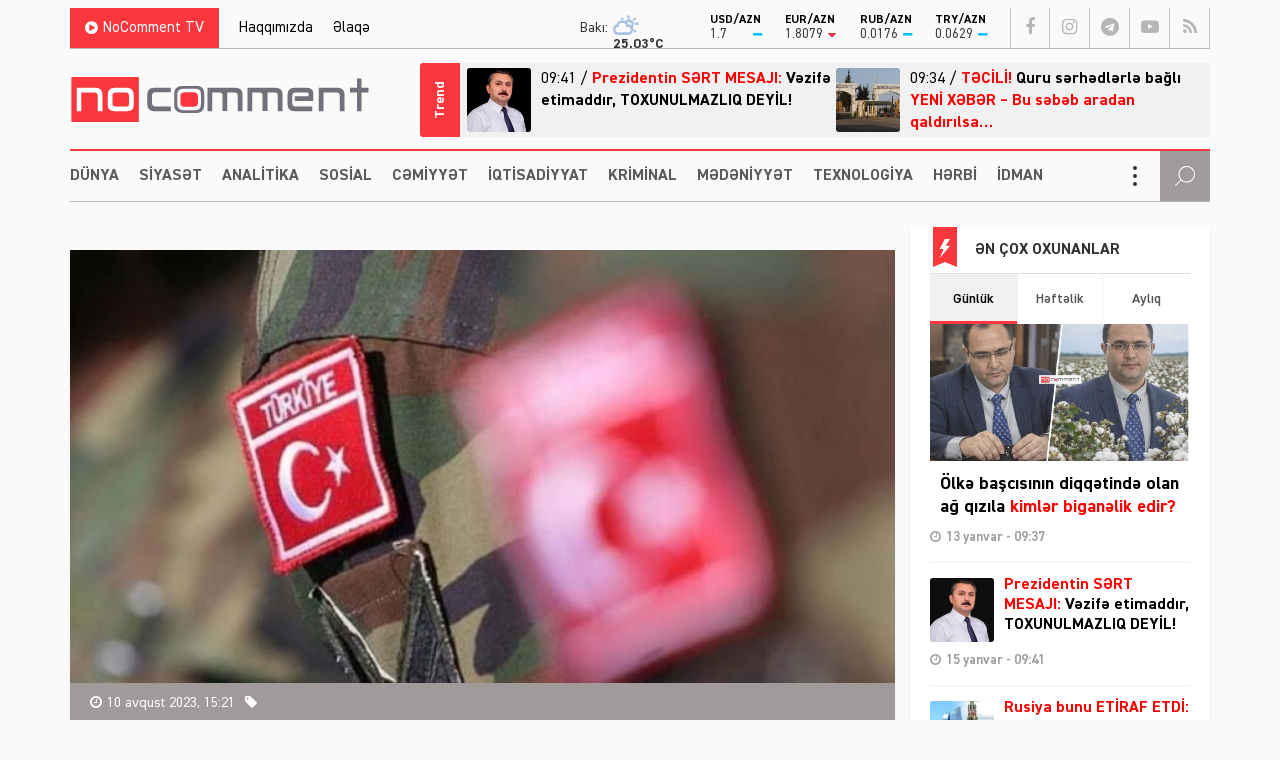

--- FILE ---
content_type: text/html; charset=UTF-8
request_url: https://nocomment.az/turkiye-ordusu-daha-bir-sehid-verdi/
body_size: 17276
content:
<!DOCTYPE html>
<html lang="az">
<head>
<meta http-equiv="Content-Type" content="text/html; charset=utf-8">
<meta http-equiv="Content-Type" content="text/html; charset=utf-8">
<meta http-equiv="X-UA-Compatible" content="IE=edge">
<meta name="viewport" content="width=device-width, initial-scale=1, maximum-scale=1, user-scalable=no, shrink-to-fit=no">
<title>Türkiyə ordusu daha bir şəhid verdi | No Comment</title>
<meta http-equiv="x-dns-prefetch-control" content="on">
<link rel="preconnect" href="//cdn.nocomment.az">
<link rel="dns-prefetch" href="//apis.google.com">
<link rel="dns-prefetch" href="//google-analytics.com">
<link rel="dns-prefetch" href="//www.google-analytics.com">
<link rel="dns-prefetch" href="//ssl.google-analytics.com">
<link rel="dns-prefetch" href="//cdnjs.cloudflare.com">
<link rel="dns-prefetch" href="//ajax.cloudflare.com">
<link rel="dns-prefetch" href="//connect.facebook.net">
<link rel="dns-prefetch" href="//platform.twitter.com">
<link rel="dns-prefetch" href="//syndication.twitter.com">
<link rel="dns-prefetch" href="//player.vimeo.com">
<link rel="dns-prefetch" href="//youtube.com">
<link rel="dns-prefetch" href="//www.youtube.com">
<link rel="dns-prefetch" href="//platform.instagram.com">
<link rel="dns-prefetch" href="//api.w.org">
<link rel="dns-prefetch" href="//s0.wp.com">
<link rel="dns-prefetch" href="//stats.wp.com">
<link rel="dns-prefetch" href="//liveinternet.ru">
<link rel="dns-prefetch" href="//www.liveinternet.ru">
<link rel="dns-prefetch" href="">
<link rel="dns-prefetch" href="//ilk10.az">
<link rel="dns-prefetch" href="//www.ilk10.az">
<link rel="dns-prefetch" href="//top.mail.ru">
<link rel="dns-prefetch" href="//top-fwz1.mail.ru">
<link rel="dns-prefetch" href="//metrika.yandex.ru">
<link rel="dns-prefetch" href="//informer.yandex.ru">
<link rel="dns-prefetch" href="//mc.yandex.ru">
<link rel="dns-prefetch" href="//certify.alexametrics.com">
<link rel="dns-prefetch" href="//certify-js.alexametrics.com">
<link rel="dns-prefetch" href="//adsgarden.com">
<link rel="dns-prefetch" href="//code.adsgarden.com">
<link rel="dns-prefetch" href="//adservice.google.com">
<link rel="dns-prefetch" href="//pagead2.googlesyndication.com">
<link rel="dns-prefetch" href="//tpc.googlesyndication.com"><meta name="robots" content="max-snippet:-1,max-image-preview:standard,max-video-preview:-1" />
<link rel="canonical" href="https://nocomment.az/turkiye-ordusu-daha-bir-sehid-verdi/" />
<link rel="shortlink" href="https://nocomment.az/?p=123313" />
<meta name="description" content="Türkiyə ordusu, şəhid, Türkiyə Milli Müdafiə nazirliyi," />
<meta property="og:type" content="article" />
<meta property="og:locale" content="az_AZ" />
<meta property="og:site_name" content="No Comment" />
<meta property="og:title" content="Türkiyə ordusu daha bir şəhid verdi | No Comment" />
<meta property="og:description" content="Türkiyə ordusu, şəhid, Türkiyə Milli Müdafiə nazirliyi," />
<meta property="og:url" content="https://nocomment.az/turkiye-ordusu-daha-bir-sehid-verdi/" />
<meta property="og:image" content="https://nocomment.az/public/cloud/2023/08/nocomment_034d076488ec12a7204a3c04ade7bfc6_zn8qmub7rxo2y0wtg5f6.jpg" />
<meta property="og:image:width" content="800" />
<meta property="og:image:height" content="450" />
<meta property="article:published_time" content="2023-08-10T11:21:18+00:00" />
<meta property="article:modified_time" content="2023-08-10T11:21:18+00:00" />
<meta name="twitter:card" content="summary_large_image" />
<meta name="twitter:title" content="Türkiyə ordusu daha bir şəhid verdi | No Comment" />
<meta name="twitter:description" content="Türkiyə ordusu, şəhid, Türkiyə Milli Müdafiə nazirliyi," />
<meta name="twitter:image" content="https://nocomment.az/public/cloud/2023/08/nocomment_034d076488ec12a7204a3c04ade7bfc6_zn8qmub7rxo2y0wtg5f6.jpg" />
<script type="application/ld+json">{"@context":"https://schema.org","@graph":[{"@type":"WebSite","@id":"https://nocomment.az/#/schema/WebSite","url":"https://nocomment.az/","name":"No Comment","description":"Xəbər bizdən, komment sizdən","inLanguage":"az","potentialAction":{"@type":"SearchAction","target":{"@type":"EntryPoint","urlTemplate":"https://nocomment.az/search/{search_term_string}/"},"query-input":"required name=search_term_string"},"publisher":{"@type":"Organization","@id":"https://nocomment.az/#/schema/Organization","name":"No Comment","url":"https://nocomment.az/","logo":{"@type":"ImageObject","url":"https://nocomment.az/public/cloud/2020/03/nocomment_d15871becf100970a9dec3852658ca8b_p1j564gyn7xto0ik98cz.jpg","contentUrl":"https://nocomment.az/public/cloud/2020/03/nocomment_d15871becf100970a9dec3852658ca8b_p1j564gyn7xto0ik98cz.jpg","width":1080,"height":1080}}},{"@type":"WebPage","@id":"https://nocomment.az/turkiye-ordusu-daha-bir-sehid-verdi/","url":"https://nocomment.az/turkiye-ordusu-daha-bir-sehid-verdi/","name":"Türkiyə ordusu daha bir şəhid verdi | No Comment","description":"Türkiyə ordusu, şəhid, Türkiyə Milli Müdafiə nazirliyi,","inLanguage":"az","isPartOf":{"@id":"https://nocomment.az/#/schema/WebSite"},"breadcrumb":{"@type":"BreadcrumbList","@id":"https://nocomment.az/#/schema/BreadcrumbList","itemListElement":[{"@type":"ListItem","position":1,"item":"https://nocomment.az/","name":"No Comment"},{"@type":"ListItem","position":2,"item":"https://nocomment.az/dunya/","name":"Dünya, dünya xəbərləri"},{"@type":"ListItem","position":3,"name":"Türkiyə ordusu daha bir şəhid verdi"}]},"potentialAction":{"@type":"ReadAction","target":"https://nocomment.az/turkiye-ordusu-daha-bir-sehid-verdi/"},"datePublished":"2023-08-10T11:21:18+00:00","dateModified":"2023-08-10T11:21:18+00:00","author":{"@type":"Person","@id":"https://nocomment.az/#/schema/Person/9303675703059ec9998086c640d03472","name":"Nermin Sultanova"}}]}</script>
<script type="application/ld+json">{ "@context": "https://schema.org", "@type": "NewsArticle", "mainEntityOfPage": { "@type": "WebPage", "@id": "https://nocomment.az/turkiye-ordusu-daha-bir-sehid-verdi/" }, "headline": "Türkiyə ordusu daha bir şəhid verdi", "image": [ "https://nocomment.az/public/cloud/2023/08/nocomment_034d076488ec12a7204a3c04ade7bfc6_zn8qmub7rxo2y0wtg5f6.jpg" ], "datePublished": "2023-08-10T15:21:18+04:00", "dateModified": "2023-08-10T15:21:18+04:00", "author": { "@type": "Person", "name": "No Comment" }, "publisher": { "@type": "Organization", "name": "No Comment", "logo": {   "@type": "ImageObject",   "url": "https://nocomment.az/public/cloud/2020/03/nocomment_d15871becf100970a9dec3852658ca8b_p1j564gyn7xto0ik98cz.jpg" } }, "description": "Gündəm, dünya, siyasət, iqtisadiyyat, hadisə, mədəniyyət, sosial, texnologiya, hərbi, sağlamlıq, kriminal, təhsil, maqazin, xəbər, no comment, nocomment.az-da" } </script>
<link rel="apple-touch-icon" sizes="180x180" href="https://nocomment.az/public/front/main/library/manifest/apple-touch-icon.png">
<link rel="icon" type="image/png" sizes="32x32" href="https://nocomment.az/public/front/main/library/manifest/favicon-32x32.png">
<link rel="icon" type="image/png" sizes="16x16" href="https://nocomment.az/public/front/main/library/manifest/favicon-16x16.png">
<link rel="manifest" href="https://nocomment.az/public/front/main/library/manifest/site.webmanifest">
<link rel="mask-icon" href="https://nocomment.az/public/front/main/library/manifest/safari-pinned-tab.svg" color="#fc353f">
<link rel="shortcut icon" href="https://nocomment.az/public/front/main/library/manifest/favicon.ico">
<meta name="apple-mobile-web-app-title" content="No Comment">
<meta name="application-name" content="No Comment">
<meta name="msapplication-TileColor" content="#ffffff">
<meta name="msapplication-TileImage" content="https://nocomment.az/public/front/main/library/manifest/mstile-144x144.png">
<meta name="msapplication-config" content="https://nocomment.az/public/front/main/library/manifest/browserconfig.xml">
<meta name="theme-color" content="#ffffff">
<link rel="sitemap" type="application/xml" title="Sitemap" href="https://nocomment.az/sitemap.xml" />
<style id='wp-img-auto-sizes-contain-inline-css' type='text/css'>
img:is([sizes=auto i],[sizes^="auto," i]){contain-intrinsic-size:3000px 1500px}
/*# sourceURL=wp-img-auto-sizes-contain-inline-css */
</style>
<style id='classic-theme-styles-inline-css' type='text/css'>
/*! This file is auto-generated */
.wp-block-button__link{color:#fff;background-color:#32373c;border-radius:9999px;box-shadow:none;text-decoration:none;padding:calc(.667em + 2px) calc(1.333em + 2px);font-size:1.125em}.wp-block-file__button{background:#32373c;color:#fff;text-decoration:none}
/*# sourceURL=/wp-includes/css/classic-themes.min.css */
</style>
<link rel='stylesheet'href='https://nocomment.az/public/front/main/library/css/bootstrap.min.css?v=a7b1702c9131d74cac0a04aeb2409896' type='text/css' media='all' />
<link rel='stylesheet'href='https://nocomment.az/public/front/main/library/css/fonts.min.css?v=a7b1702c9131d74cac0a04aeb2409896' type='text/css' media='all' />
<link rel='stylesheet'href='https://nocomment.az/public/front/main/library/css/icons.min.css?v=a7b1702c9131d74cac0a04aeb2409896' type='text/css' media='all' />
<link rel='stylesheet'href='https://nocomment.az/public/front/main/library/css/fotorama.min.css?v=a7b1702c9131d74cac0a04aeb2409896' type='text/css' media='all' />
<link rel='stylesheet'href='https://nocomment.az/public/front/main/library/css/carousel.min.css?v=a7b1702c9131d74cac0a04aeb2409896' type='text/css' media='all' />
<link rel='stylesheet'href='https://nocomment.az/public/front/main/library/css/swiper.min.css?v=a7b1702c9131d74cac0a04aeb2409896' type='text/css' media='all' />
<link rel='stylesheet'href='https://nocomment.az/public/front/main/library/css/animate.min.css?v=a7b1702c9131d74cac0a04aeb2409896' type='text/css' media='all' />
<link rel='stylesheet'href='https://nocomment.az/public/front/main/library/css/fancybox.min.css?v=a7b1702c9131d74cac0a04aeb2409896' type='text/css' media='all' />
<link rel='stylesheet'href='https://nocomment.az/public/front/main/library/css/hamburgers.min.css?v=a7b1702c9131d74cac0a04aeb2409896' type='text/css' media='all' />
<link rel='stylesheet'href='https://nocomment.az/public/front/main/library/css/app.min.css?v=a7b1702c9131d74cac0a04aeb2409896' type='text/css' media='all' />
<link rel='stylesheet'href='https://nocomment.az/public/front/main/library/css/app-res.min.css?v=a7b1702c9131d74cac0a04aeb2409896' type='text/css' media='all' />
<script type="df8724127357ce9ff64ab131-text/javascript">if (document.location.protocol != "https:") {document.location = document.URL.replace(/^http:/i, "https:");}</script>

<link rel='stylesheet' href='//cdnjs.cloudflare.com/ajax/libs/weather-icons/2.0.9/css/weather-icons.min.css' type='text/css' media='all' />
      <meta name="onesignal" content="wordpress-plugin"/>
            <script type="df8724127357ce9ff64ab131-text/javascript">

      window.OneSignalDeferred = window.OneSignalDeferred || [];

      OneSignalDeferred.push(function(OneSignal) {
        var oneSignal_options = {};
        window._oneSignalInitOptions = oneSignal_options;

        oneSignal_options['serviceWorkerParam'] = { scope: '/' };
oneSignal_options['serviceWorkerPath'] = 'OneSignalSDKWorker.js.php';

        OneSignal.Notifications.setDefaultUrl("https://nocomment.az");

        oneSignal_options['wordpress'] = true;
oneSignal_options['appId'] = '6fe1c615-a829-4481-9ec9-ebc6dc64b4f8';
oneSignal_options['allowLocalhostAsSecureOrigin'] = true;
oneSignal_options['welcomeNotification'] = { };
oneSignal_options['welcomeNotification']['title'] = "No Comment";
oneSignal_options['welcomeNotification']['message'] = "Abunəlik üçün təşəkkür edirik!";
oneSignal_options['welcomeNotification']['url'] = "https://nocomment.az/";
oneSignal_options['path'] = "https://nocomment.az/public/app/onesignal-free-web-push-notifications/sdk_files/";
oneSignal_options['safari_web_id'] = "web.onesignal.auto.3cd6b41f-0715-4da8-9007-02ca4af2dc44";
oneSignal_options['persistNotification'] = false;
oneSignal_options['promptOptions'] = { };
oneSignal_options['promptOptions']['actionMessage'] = "Ölkədə və dünyada baş verən hadisələrdən xəbərdar olmaq istərdinizmi?";
oneSignal_options['promptOptions']['exampleNotificationTitleDesktop'] = "Bu xəbərdarlıq nümunəsidir";
oneSignal_options['promptOptions']['exampleNotificationMessageDesktop'] = "İran nüvə razılaşması ilə əlaqədar ABŞ-a xəbərdarlıq edib";
oneSignal_options['promptOptions']['exampleNotificationTitleMobile'] = "No Comment";
oneSignal_options['promptOptions']['exampleNotificationMessageMobile'] = "İran nüvə razılaşması ilə əlaqədar ABŞ-a xəbərdarlıq edib";
oneSignal_options['promptOptions']['exampleNotificationCaption'] = "(abunəlik imtina ediləbiləndir)";
oneSignal_options['promptOptions']['acceptButtonText'] = "Bəli";
oneSignal_options['promptOptions']['cancelButtonText'] = "Xeyr";
oneSignal_options['promptOptions']['siteName'] = "No Comment";
oneSignal_options['promptOptions']['autoAcceptTitle'] = "Bəli";
              OneSignal.init(window._oneSignalInitOptions);
              OneSignal.Slidedown.promptPush()      });

      function documentInitOneSignal() {
        var oneSignal_elements = document.getElementsByClassName("OneSignal-prompt");

        var oneSignalLinkClickHandler = function(event) { OneSignal.Notifications.requestPermission(); event.preventDefault(); };        for(var i = 0; i < oneSignal_elements.length; i++)
          oneSignal_elements[i].addEventListener('click', oneSignalLinkClickHandler, false);
      }

      if (document.readyState === 'complete') {
           documentInitOneSignal();
      }
      else {
           window.addEventListener("load", function(event){
               documentInitOneSignal();
          });
      }
    </script>

<!--[if lt IE 9]>
<script src="https://nocomment.az/public/front/main/library/js/html5shiv.min.js"></script>
<script src="https://nocomment.az/public/front/main/library/js/respond.min.js"></script>
<![endif]-->
<style>.widget.block-widget{padding:0;background:transparent;}</style>
<!-- Google tag (gtag.js) -->
<script async src="https://www.googletagmanager.com/gtag/js?id=G-NTSR7GF7XG" type="df8724127357ce9ff64ab131-text/javascript"></script>
<script type="df8724127357ce9ff64ab131-text/javascript">
  window.dataLayer = window.dataLayer || [];
  function gtag(){dataLayer.push(arguments);}
  gtag('js', new Date());

  gtag('config', 'G-NTSR7GF7XG');
</script>	
<!--LiveInternet counter--><script type="df8724127357ce9ff64ab131-text/javascript">
new Image().src = "https://counter.yadro.ru/hit?r"+
escape(document.referrer)+((typeof(screen)=="undefined")?"":
";s"+screen.width+"*"+screen.height+"*"+(screen.colorDepth?
screen.colorDepth:screen.pixelDepth))+";u"+escape(document.URL)+
";h"+escape(document.title.substring(0,150))+
";"+Math.random();</script><!--/LiveInternet-->

<script type="df8724127357ce9ff64ab131-text/javascript">
window.digitalks=window.digitalks||new function(){var t=this;t._e=[],t._c={},t.config=function(c){var i;t._c=c,t._c.script_id?((i=document.createElement("script")).src="//data.digitalks.az/v1/scripts/"+t._c.script_id+"/track.js?&cb="+Math.random(),i.async=!0,document.head.appendChild(i)):console.error("digitalks: script_id cannot be empty!")};["track","identify"].forEach(function(c){t[c]=function(){t._e.push([c].concat(Array.prototype.slice.call(arguments,0)))}})};
 
digitalks.config({
    script_id: "656c106a-ebdb-4b74-9d90-a436b04d3354",
    page_url: location.href,
    referrer: document.referrer
})
</script>

<style id='global-styles-inline-css' type='text/css'>
:root{--wp--preset--aspect-ratio--square: 1;--wp--preset--aspect-ratio--4-3: 4/3;--wp--preset--aspect-ratio--3-4: 3/4;--wp--preset--aspect-ratio--3-2: 3/2;--wp--preset--aspect-ratio--2-3: 2/3;--wp--preset--aspect-ratio--16-9: 16/9;--wp--preset--aspect-ratio--9-16: 9/16;--wp--preset--color--black: #000000;--wp--preset--color--cyan-bluish-gray: #abb8c3;--wp--preset--color--white: #ffffff;--wp--preset--color--pale-pink: #f78da7;--wp--preset--color--vivid-red: #cf2e2e;--wp--preset--color--luminous-vivid-orange: #ff6900;--wp--preset--color--luminous-vivid-amber: #fcb900;--wp--preset--color--light-green-cyan: #7bdcb5;--wp--preset--color--vivid-green-cyan: #00d084;--wp--preset--color--pale-cyan-blue: #8ed1fc;--wp--preset--color--vivid-cyan-blue: #0693e3;--wp--preset--color--vivid-purple: #9b51e0;--wp--preset--gradient--vivid-cyan-blue-to-vivid-purple: linear-gradient(135deg,rgb(6,147,227) 0%,rgb(155,81,224) 100%);--wp--preset--gradient--light-green-cyan-to-vivid-green-cyan: linear-gradient(135deg,rgb(122,220,180) 0%,rgb(0,208,130) 100%);--wp--preset--gradient--luminous-vivid-amber-to-luminous-vivid-orange: linear-gradient(135deg,rgb(252,185,0) 0%,rgb(255,105,0) 100%);--wp--preset--gradient--luminous-vivid-orange-to-vivid-red: linear-gradient(135deg,rgb(255,105,0) 0%,rgb(207,46,46) 100%);--wp--preset--gradient--very-light-gray-to-cyan-bluish-gray: linear-gradient(135deg,rgb(238,238,238) 0%,rgb(169,184,195) 100%);--wp--preset--gradient--cool-to-warm-spectrum: linear-gradient(135deg,rgb(74,234,220) 0%,rgb(151,120,209) 20%,rgb(207,42,186) 40%,rgb(238,44,130) 60%,rgb(251,105,98) 80%,rgb(254,248,76) 100%);--wp--preset--gradient--blush-light-purple: linear-gradient(135deg,rgb(255,206,236) 0%,rgb(152,150,240) 100%);--wp--preset--gradient--blush-bordeaux: linear-gradient(135deg,rgb(254,205,165) 0%,rgb(254,45,45) 50%,rgb(107,0,62) 100%);--wp--preset--gradient--luminous-dusk: linear-gradient(135deg,rgb(255,203,112) 0%,rgb(199,81,192) 50%,rgb(65,88,208) 100%);--wp--preset--gradient--pale-ocean: linear-gradient(135deg,rgb(255,245,203) 0%,rgb(182,227,212) 50%,rgb(51,167,181) 100%);--wp--preset--gradient--electric-grass: linear-gradient(135deg,rgb(202,248,128) 0%,rgb(113,206,126) 100%);--wp--preset--gradient--midnight: linear-gradient(135deg,rgb(2,3,129) 0%,rgb(40,116,252) 100%);--wp--preset--font-size--small: 13px;--wp--preset--font-size--medium: 20px;--wp--preset--font-size--large: 36px;--wp--preset--font-size--x-large: 42px;--wp--preset--spacing--20: 0.44rem;--wp--preset--spacing--30: 0.67rem;--wp--preset--spacing--40: 1rem;--wp--preset--spacing--50: 1.5rem;--wp--preset--spacing--60: 2.25rem;--wp--preset--spacing--70: 3.38rem;--wp--preset--spacing--80: 5.06rem;--wp--preset--shadow--natural: 6px 6px 9px rgba(0, 0, 0, 0.2);--wp--preset--shadow--deep: 12px 12px 50px rgba(0, 0, 0, 0.4);--wp--preset--shadow--sharp: 6px 6px 0px rgba(0, 0, 0, 0.2);--wp--preset--shadow--outlined: 6px 6px 0px -3px rgb(255, 255, 255), 6px 6px rgb(0, 0, 0);--wp--preset--shadow--crisp: 6px 6px 0px rgb(0, 0, 0);}:where(.is-layout-flex){gap: 0.5em;}:where(.is-layout-grid){gap: 0.5em;}body .is-layout-flex{display: flex;}.is-layout-flex{flex-wrap: wrap;align-items: center;}.is-layout-flex > :is(*, div){margin: 0;}body .is-layout-grid{display: grid;}.is-layout-grid > :is(*, div){margin: 0;}:where(.wp-block-columns.is-layout-flex){gap: 2em;}:where(.wp-block-columns.is-layout-grid){gap: 2em;}:where(.wp-block-post-template.is-layout-flex){gap: 1.25em;}:where(.wp-block-post-template.is-layout-grid){gap: 1.25em;}.has-black-color{color: var(--wp--preset--color--black) !important;}.has-cyan-bluish-gray-color{color: var(--wp--preset--color--cyan-bluish-gray) !important;}.has-white-color{color: var(--wp--preset--color--white) !important;}.has-pale-pink-color{color: var(--wp--preset--color--pale-pink) !important;}.has-vivid-red-color{color: var(--wp--preset--color--vivid-red) !important;}.has-luminous-vivid-orange-color{color: var(--wp--preset--color--luminous-vivid-orange) !important;}.has-luminous-vivid-amber-color{color: var(--wp--preset--color--luminous-vivid-amber) !important;}.has-light-green-cyan-color{color: var(--wp--preset--color--light-green-cyan) !important;}.has-vivid-green-cyan-color{color: var(--wp--preset--color--vivid-green-cyan) !important;}.has-pale-cyan-blue-color{color: var(--wp--preset--color--pale-cyan-blue) !important;}.has-vivid-cyan-blue-color{color: var(--wp--preset--color--vivid-cyan-blue) !important;}.has-vivid-purple-color{color: var(--wp--preset--color--vivid-purple) !important;}.has-black-background-color{background-color: var(--wp--preset--color--black) !important;}.has-cyan-bluish-gray-background-color{background-color: var(--wp--preset--color--cyan-bluish-gray) !important;}.has-white-background-color{background-color: var(--wp--preset--color--white) !important;}.has-pale-pink-background-color{background-color: var(--wp--preset--color--pale-pink) !important;}.has-vivid-red-background-color{background-color: var(--wp--preset--color--vivid-red) !important;}.has-luminous-vivid-orange-background-color{background-color: var(--wp--preset--color--luminous-vivid-orange) !important;}.has-luminous-vivid-amber-background-color{background-color: var(--wp--preset--color--luminous-vivid-amber) !important;}.has-light-green-cyan-background-color{background-color: var(--wp--preset--color--light-green-cyan) !important;}.has-vivid-green-cyan-background-color{background-color: var(--wp--preset--color--vivid-green-cyan) !important;}.has-pale-cyan-blue-background-color{background-color: var(--wp--preset--color--pale-cyan-blue) !important;}.has-vivid-cyan-blue-background-color{background-color: var(--wp--preset--color--vivid-cyan-blue) !important;}.has-vivid-purple-background-color{background-color: var(--wp--preset--color--vivid-purple) !important;}.has-black-border-color{border-color: var(--wp--preset--color--black) !important;}.has-cyan-bluish-gray-border-color{border-color: var(--wp--preset--color--cyan-bluish-gray) !important;}.has-white-border-color{border-color: var(--wp--preset--color--white) !important;}.has-pale-pink-border-color{border-color: var(--wp--preset--color--pale-pink) !important;}.has-vivid-red-border-color{border-color: var(--wp--preset--color--vivid-red) !important;}.has-luminous-vivid-orange-border-color{border-color: var(--wp--preset--color--luminous-vivid-orange) !important;}.has-luminous-vivid-amber-border-color{border-color: var(--wp--preset--color--luminous-vivid-amber) !important;}.has-light-green-cyan-border-color{border-color: var(--wp--preset--color--light-green-cyan) !important;}.has-vivid-green-cyan-border-color{border-color: var(--wp--preset--color--vivid-green-cyan) !important;}.has-pale-cyan-blue-border-color{border-color: var(--wp--preset--color--pale-cyan-blue) !important;}.has-vivid-cyan-blue-border-color{border-color: var(--wp--preset--color--vivid-cyan-blue) !important;}.has-vivid-purple-border-color{border-color: var(--wp--preset--color--vivid-purple) !important;}.has-vivid-cyan-blue-to-vivid-purple-gradient-background{background: var(--wp--preset--gradient--vivid-cyan-blue-to-vivid-purple) !important;}.has-light-green-cyan-to-vivid-green-cyan-gradient-background{background: var(--wp--preset--gradient--light-green-cyan-to-vivid-green-cyan) !important;}.has-luminous-vivid-amber-to-luminous-vivid-orange-gradient-background{background: var(--wp--preset--gradient--luminous-vivid-amber-to-luminous-vivid-orange) !important;}.has-luminous-vivid-orange-to-vivid-red-gradient-background{background: var(--wp--preset--gradient--luminous-vivid-orange-to-vivid-red) !important;}.has-very-light-gray-to-cyan-bluish-gray-gradient-background{background: var(--wp--preset--gradient--very-light-gray-to-cyan-bluish-gray) !important;}.has-cool-to-warm-spectrum-gradient-background{background: var(--wp--preset--gradient--cool-to-warm-spectrum) !important;}.has-blush-light-purple-gradient-background{background: var(--wp--preset--gradient--blush-light-purple) !important;}.has-blush-bordeaux-gradient-background{background: var(--wp--preset--gradient--blush-bordeaux) !important;}.has-luminous-dusk-gradient-background{background: var(--wp--preset--gradient--luminous-dusk) !important;}.has-pale-ocean-gradient-background{background: var(--wp--preset--gradient--pale-ocean) !important;}.has-electric-grass-gradient-background{background: var(--wp--preset--gradient--electric-grass) !important;}.has-midnight-gradient-background{background: var(--wp--preset--gradient--midnight) !important;}.has-small-font-size{font-size: var(--wp--preset--font-size--small) !important;}.has-medium-font-size{font-size: var(--wp--preset--font-size--medium) !important;}.has-large-font-size{font-size: var(--wp--preset--font-size--large) !important;}.has-x-large-font-size{font-size: var(--wp--preset--font-size--x-large) !important;}
/*# sourceURL=global-styles-inline-css */
</style>
</head>

<body id="app" class="wp-singular post-template-default single single-post postid-123313 single-format-standard wp-theme-main app" >
<script type="df8724127357ce9ff64ab131-text/javascript">
  window.fbAsyncInit = function() {
    FB.init({
      appId      : '229978451527503',
      xfbml      : true,
      version    : 'v6.0'
    });
    FB.AppEvents.logPageView();
  };

  (function(d, s, id){
     var js, fjs = d.getElementsByTagName(s)[0];
     if (d.getElementById(id)) {return;}
     js = d.createElement(s); js.id = id;
     js.src = "https://connect.facebook.net/en_US/sdk.js";
     fjs.parentNode.insertBefore(js, fjs);
   }(document, 'script', 'facebook-jssdk'));
</script><section id="website-top-ads" class="ads"><div id="ai_widget-2" class="widget block-widget"><div class='code-block code-block-1' style='margin: 8px auto; text-align: center; display: block; clear: both;'>
<!-- 728x90 1/728x90 -->
<script async src="//code.ainsyndication.com/v2/js/slot.js?15122025" type="df8724127357ce9ff64ab131-text/javascript"></script>
<ins class="ainsyndication" style="display:block; width: 728px; height: 90px;margin:0 auto;" data-ad-slot="13424"></ins>
<!-- 728x90 1/728x90 --></div>
</div></section><div id="megamenu-overlay"></div>
<nav id="megamenu" class="megamenu-class">
	<div class="megamenu-header clearfix">
		<button class="megamenu-close" type="button" title="Close">
			<i class="fa fa-close" aria-hidden="true"></i>
		</button>
	</div>

	<div class="megamenu-search clearfix">
		
<form role="search" method="get" class="search-form" action="https://nocomment.az/">
    <input type="search" class="search-field" autocomplete="off" minlength="3" placeholder="Axtarış&hellip;" value="" name="s" />
	<button type="submit" class="search-submit"><i class="fa fa-search" aria-hidden="true"></i></button>
</form>	</div>

	<div class="megamenu-inner clearfix">
		<ul id="megamenu-navigation" class="megamenu-class"><li id="menu-item-719" class="menu-item menu-item-type-custom menu-item-object-custom menu-item-home menu-item-719"><a href="https://nocomment.az/" itemprop="url">Ana Səhifə</a></li>
<li id="menu-item-702" class="menu-item menu-item-type-taxonomy menu-item-object-category current-post-ancestor current-menu-parent current-post-parent menu-item-702"><a href="https://nocomment.az/dunya/" itemprop="url">Dünya</a></li>
<li id="menu-item-703" class="menu-item menu-item-type-taxonomy menu-item-object-category menu-item-703"><a href="https://nocomment.az/siyaset/" itemprop="url">Siyasət</a></li>
<li id="menu-item-704" class="menu-item menu-item-type-taxonomy menu-item-object-category menu-item-704"><a href="https://nocomment.az/analitika/" itemprop="url">Analitika</a></li>
<li id="menu-item-705" class="menu-item menu-item-type-taxonomy menu-item-object-category menu-item-705"><a href="https://nocomment.az/region/" itemprop="url">Region</a></li>
<li id="menu-item-706" class="menu-item menu-item-type-taxonomy menu-item-object-category menu-item-706"><a href="https://nocomment.az/sosial/" itemprop="url">Sosial</a></li>
<li id="menu-item-707" class="menu-item menu-item-type-taxonomy menu-item-object-category menu-item-707"><a href="https://nocomment.az/sehiyye/" itemprop="url">Səhiyyə</a></li>
<li id="menu-item-708" class="menu-item menu-item-type-taxonomy menu-item-object-category menu-item-708"><a href="https://nocomment.az/iqtisadiyyat/" itemprop="url">İqtisadiyyat</a></li>
<li id="menu-item-709" class="menu-item menu-item-type-taxonomy menu-item-object-category menu-item-709"><a href="https://nocomment.az/tehsil/" itemprop="url">Təhsil</a></li>
<li id="menu-item-710" class="menu-item menu-item-type-taxonomy menu-item-object-category menu-item-710"><a href="https://nocomment.az/kriminal/" itemprop="url">Kriminal</a></li>
<li id="menu-item-711" class="menu-item menu-item-type-taxonomy menu-item-object-category menu-item-711"><a href="https://nocomment.az/musahibe/" itemprop="url">Müsahibə</a></li>
<li id="menu-item-712" class="menu-item menu-item-type-taxonomy menu-item-object-category menu-item-712"><a href="https://nocomment.az/medeniyyet/" itemprop="url">Mədəniyyət</a></li>
<li id="menu-item-717" class="menu-item menu-item-type-taxonomy menu-item-object-category menu-item-717"><a href="https://nocomment.az/texnologiya/" itemprop="url">Texnologiya</a></li>
<li id="menu-item-4249" class="menu-item menu-item-type-taxonomy menu-item-object-category menu-item-4249"><a href="https://nocomment.az/herbi/" itemprop="url">Hərbi</a></li>
<li id="menu-item-713" class="menu-item menu-item-type-taxonomy menu-item-object-category menu-item-713"><a href="https://nocomment.az/idman/" itemprop="url">İdman</a></li>
<li id="menu-item-714" class="menu-item menu-item-type-taxonomy menu-item-object-category menu-item-714"><a href="https://nocomment.az/maraqli/" itemprop="url">Maraqlı</a></li>
<li id="menu-item-715" class="menu-item menu-item-type-taxonomy menu-item-object-category menu-item-715"><a href="https://nocomment.az/diaspor/" itemprop="url">Diaspor</a></li>
<li id="menu-item-716" class="menu-item menu-item-type-taxonomy menu-item-object-category menu-item-716"><a href="https://nocomment.az/yazarlar/" itemprop="url">Yazarlar</a></li>
<li id="menu-item-718" class="menu-item menu-item-type-taxonomy menu-item-object-category menu-item-718"><a href="https://nocomment.az/nocomment-tv/" itemprop="url">NoComment TV</a></li>
<li id="menu-item-724" class="menu-item menu-item-type-custom menu-item-object-custom menu-item-has-children menu-item-724"><a href="#" itemprop="url">Struktur</a>
<ul class="sub-menu">
	<li id="menu-item-721" class="menu-item menu-item-type-post_type menu-item-object-page menu-item-721"><a href="https://nocomment.az/haqqimizda/" itemprop="url">Haqqımızda</a></li>
	<li id="menu-item-722" class="menu-item menu-item-type-post_type menu-item-object-page menu-item-722"><a href="https://nocomment.az/elaqe/" itemprop="url">Əlaqə</a></li>
	<li id="menu-item-723" class="menu-item menu-item-type-post_type menu-item-object-page menu-item-723"><a href="https://nocomment.az/press/" itemprop="url">Media üçün</a></li>
</ul>
</li>
</ul>	</div>
	<div class="megamenu-copyright clearfix">
		<p>© 2020-2025,  <a href="https://nocomment.az/" title="Son dəqiqə, siyasət, dünya, iqtisadiyyat, idman, maqazin, araşdırma xəbərləri">No Comment Media Qrupu</a> - Bütün hüquqlar qorunur.<br />
Materiallardan istifadə edərkən sayta mütləq istinad olunmalıdır. </p>
		
			<ul class="social-links"><li class="facebook"><a href="https://www.facebook.com/www.nocomment.az" target="_blank" title="Facebook" rel="nofollow" data-toggle="tooltip" data-placement="top"><i class="fa fa-facebook" aria-hidden="true"></i></a></li><li class="instagram"><a href="https://www.instagram.com/nocomment_az" target="_blank" title="Instagram" rel="nofollow" data-toggle="tooltip" data-placement="top"><i class="fa fa-instagram" aria-hidden="true"></i></a></li><li class="telegram"><a href="https://t.me/Nocommentaz" target="_blank" title="Telegram" rel="nofollow" data-toggle="tooltip" data-placement="top"><i class="fa fa-telegram" aria-hidden="true"></i></a></li><li class="youtube"><a href="https://www.youtube.com/nocomment-az" target="_blank" title="Youtube" rel="nofollow" data-toggle="tooltip" data-placement="top"><i class="fa fa-youtube-play" aria-hidden="true"></i></a></li><li class="rss"><a href="https://nocomment.az/feed" target="_blank" title="RSS" rel="nofollow" data-toggle="tooltip" data-placement="top"><i class="fa fa-rss" aria-hidden="true"></i></a></li></ul>	</div>
</nav>
<header id="website-header" class="header" role="banner">
<div class="container header-container">
<div class="area-top">
<div class="area-pagemenu">
<ul class="page-menu"><li id="menu-item-118" class="tv menu-item menu-item-type-taxonomy menu-item-object-category menu-item-118"><a href="https://nocomment.az/nocomment-tv/" itemprop="url">NoComment TV</a></li>
<li id="menu-item-53" class="menu-item menu-item-type-post_type menu-item-object-page menu-item-53"><a href="https://nocomment.az/haqqimizda/" title="Haqqında" itemprop="url">Haqqımızda</a></li>
<li id="menu-item-54" class="menu-item menu-item-type-post_type menu-item-object-page menu-item-54"><a href="https://nocomment.az/elaqe/" itemprop="url">Əlaqə</a></li>
</ul></div>
<div class="area-social">
<ul class="social-links"><li class="facebook"><a href="https://www.facebook.com/www.nocomment.az" target="_blank" title="Facebook" rel="nofollow" data-toggle="tooltip" data-placement="bottom"><i class="fa fa-facebook" aria-hidden="true"></i></a></li><li class="instagram"><a href="https://www.instagram.com/nocomment_az" target="_blank" title="Instagram" rel="nofollow" data-toggle="tooltip" data-placement="bottom"><i class="fa fa-instagram" aria-hidden="true"></i></a></li><li class="telegram"><a href="https://t.me/Nocommentaz" target="_blank" title="Telegram" rel="nofollow" data-toggle="tooltip" data-placement="bottom"><i class="fa fa-telegram" aria-hidden="true"></i></a></li><li class="youtube"><a href="https://www.youtube.com/nocomment-az" target="_blank" title="Youtube" rel="nofollow" data-toggle="tooltip" data-placement="bottom"><i class="fa fa-youtube-play" aria-hidden="true"></i></a></li><li class="rss"><a href="https://nocomment.az/feed" target="_blank" title="RSS" rel="nofollow" data-toggle="tooltip" data-placement="bottom"><i class="fa fa-rss" aria-hidden="true"></i></a></li></ul></div>
<div class="area-currency">
<section class="currency-class">
<div class="currency-container">
<div class="currency-list"><div class="currency-name">USD/AZN</div><div class="currency-all"><div class="currency-cost">1.7</div><div class="currency-rate">
<i class='fa fa-minus'></i></div></div></div>
<div class="currency-list"><div class="currency-name">EUR/AZN</div><div class="currency-all"><div class="currency-cost">1.8079</div><div class="currency-rate">
<i class='fa fa-caret-down'></i></div></div></div>
<div class="currency-list"><div class="currency-name">RUB/AZN</div><div class="currency-all"><div class="currency-cost">0.0176</div><div class="currency-rate">
<i class='fa fa-minus'></i></div></div></div>
<div class="currency-list"><div class="currency-name">TRY/AZN</div><div class="currency-all"><div class="currency-cost">0.0629</div><div class="currency-rate">
<i class='fa fa-minus'></i></div></div></div></div>
</section>
		</div>
<div class="area-weather">
<section class="weather-class">
<div class="weather-container">
<div class="city">
Bakı:
</div>
<div class="icon">
<i class="weathericon" id="02d"></i>
</div>
<div class="temperature">
25.03&deg;C
</div>
</div>
</section>
		</div>
</div>

<div class="area-middle">
<div class="area-logo">
<a href="https://nocomment.az/" rel="home" class="logo" title="Xəbəri bizdən oxuyun"><div class="logo-figure"></div></a></div>
<div class="area-trend">
<div class="trend-title">Trend</div><ul id="header-trend" class="trend-container"><li id="latest-a0e1d403082c06ab55a875c3fbd3b300" class="item"><a href="https://nocomment.az/prezidentin-sert-mesaji-vezife-etimaddir-toxunulmazliq-deyil/" title="Prezidentin SƏRT MESAJI: Vəzifə etimaddır, TOXUNULMAZLIQ DEYİL!" class="item-container" rel="bookmark"><figure class="figure-thumbnail fill"><img width="150" height="150" src="https://nocomment.az/public/cloud/2026/01/nocomment_1557ffce6439e1f59549dff890a3649b_xeupiaf63n5v8wz2g9hl-150x150.jpg" class="image-fill animated fadeIn" alt="Prezidentin SƏRT MESAJI: Vəzifə etimaddır, TOXUNULMAZLIQ DEYİL!" title="Prezidentin SƏRT MESAJI: Vəzifə etimaddır, TOXUNULMAZLIQ DEYİL!" decoding="async" srcset="https://nocomment.az/public/cloud/2026/01/nocomment_1557ffce6439e1f59549dff890a3649b_xeupiaf63n5v8wz2g9hl-150x150.jpg 150w, https://nocomment.az/public/cloud/2026/01/nocomment_1557ffce6439e1f59549dff890a3649b_xeupiaf63n5v8wz2g9hl-180x180.jpg 180w" sizes="(max-width: 150px) 100vw, 150px" /><img src="https://nocomment.az/public/front/main/library/img/default-thumbnail.jpg" class="image-cover" alt="backend" rel="nofollow"></figure><div class="caption"><span class="title">09:41 / <strong><span style="color: #ff0000;">Prezidentin SƏRT MESAJI:</span> Vəzifə etimaddır, TOXUNULMAZLIQ DEYİL!</strong>
</span></div></a></li><li id="latest-1e681662eb8de0131ab5b84c1dd26860" class="item"><a href="https://nocomment.az/tecili-quru-serhedlerle-bagli-yeni-xeber-bu-sebeb-aradan-qaldirilsa/" title="TƏCİLİ! Quru sərhədlərlə bağlı YENİ XƏBƏR &#8211; Bu səbəb aradan qaldırılsa&#8230;" class="item-container" rel="bookmark"><figure class="figure-thumbnail fill"><img width="150" height="150" src="https://nocomment.az/public/cloud/2026/01/nocomment_f2c053c147367fb3068a14c0c174483b_g25a69s4bkorqnt7lcvf-150x150.png" class="image-fill animated fadeIn" alt="TƏCİLİ! Quru sərhədlərlə bağlı YENİ XƏBƏR &#8211; Bu səbəb aradan qaldırılsa&#8230;" title="TƏCİLİ! Quru sərhədlərlə bağlı YENİ XƏBƏR &#8211; Bu səbəb aradan qaldırılsa&#8230;" decoding="async" srcset="https://nocomment.az/public/cloud/2026/01/nocomment_f2c053c147367fb3068a14c0c174483b_g25a69s4bkorqnt7lcvf-150x150.png 150w, https://nocomment.az/public/cloud/2026/01/nocomment_f2c053c147367fb3068a14c0c174483b_g25a69s4bkorqnt7lcvf-180x180.png 180w" sizes="(max-width: 150px) 100vw, 150px" /><img src="https://nocomment.az/public/front/main/library/img/default-thumbnail.jpg" class="image-cover" alt="backend" rel="nofollow"></figure><div class="caption"><span class="title">09:34 / <strong><span style="color: #ff0000;">TƏCİLİ!</span> Quru sərhədlərlə bağlı <span style="color: #ff0000;">YENİ XƏBƏR &#8211; Bu səbəb aradan qaldırılsa&#8230;</span></strong>
</span></div></a></li><li id="latest-a485d9ceb87622f522068bbfae485008" class="item"><a href="https://nocomment.az/daha-bir-dehsetli-pandemiya-baslaya-biler-covid-19-dan-da-agirdir/" title="Daha bir dəhşətli PANDEMİYA başlaya bilər &#8211; COVID-19-dan da AĞIRDIR" class="item-container" rel="bookmark"><figure class="figure-thumbnail fill"><img width="150" height="150" src="https://nocomment.az/public/cloud/2025/11/nocomment_d3371ea2d96c2299bda5b0186a12e86a_l8yunif6xv95q37hw4ga-150x150.jpg" class="image-fill animated fadeIn" alt="Daha bir dəhşətli PANDEMİYA başlaya bilər &#8211; COVID-19-dan da AĞIRDIR" title="Daha bir dəhşətli PANDEMİYA başlaya bilər &#8211; COVID-19-dan da AĞIRDIR" decoding="async" srcset="https://nocomment.az/public/cloud/2025/11/nocomment_d3371ea2d96c2299bda5b0186a12e86a_l8yunif6xv95q37hw4ga-150x150.jpg 150w, https://nocomment.az/public/cloud/2025/11/nocomment_d3371ea2d96c2299bda5b0186a12e86a_l8yunif6xv95q37hw4ga-180x180.jpg 180w" sizes="(max-width: 150px) 100vw, 150px" /><img src="https://nocomment.az/public/front/main/library/img/default-thumbnail.jpg" class="image-cover" alt="backend" rel="nofollow"></figure><div class="caption"><span class="title">09:26 / <strong>Daha bir dəhşətli PANDEMİYA başlaya bilər &#8211; <span style="color: #ff0000;">COVID-19-dan da AĞIRDIR</span></strong>
</span></div></a></li><li id="latest-7e14e5132f2de6630195e34d3aff87d8" class="item"><a href="https://nocomment.az/rusiya-bunu-etiraf-etdi-azerbaycanin-esas-onemi-kartlar-acilir/" title="Rusiya bunu ETİRAF ETDİ: Azərbaycanın əsas önəmi&#8230; &#8211; Kartlar AÇILIR!" class="item-container" rel="bookmark"><figure class="figure-thumbnail fill"><img width="150" height="150" src="https://nocomment.az/public/cloud/2026/01/nocomment_3cc876df8e6fc43a0f6b9510c8251010_yl1q3vi2c4jhou9tnkbw-150x150.jpg?v=1768376480" class="image-fill animated fadeIn" alt="Rusiya bunu ETİRAF ETDİ: Azərbaycanın əsas önəmi&#8230; &#8211; Kartlar AÇILIR!" title="Rusiya bunu ETİRAF ETDİ: Azərbaycanın əsas önəmi&#8230; &#8211; Kartlar AÇILIR!" decoding="async" srcset="https://nocomment.az/public/cloud/2026/01/nocomment_3cc876df8e6fc43a0f6b9510c8251010_yl1q3vi2c4jhou9tnkbw-150x150.jpg?v=1768376480 150w, https://nocomment.az/public/cloud/2026/01/nocomment_3cc876df8e6fc43a0f6b9510c8251010_yl1q3vi2c4jhou9tnkbw-180x180.jpg?v=1768376480 180w" sizes="(max-width: 150px) 100vw, 150px" /><img src="https://nocomment.az/public/front/main/library/img/default-thumbnail.jpg" class="image-cover" alt="backend" rel="nofollow"></figure><div class="caption"><span class="title">09:09 / <strong><span style="color: #ff0000;">Rusiya bunu ETİRAF ETDİ:</span> Azərbaycanın əsas önəmi&#8230; &#8211; <span style="color: #ff0000;">Kartlar AÇILIR!</span></strong>
</span></div></a></li></ul></div>
</div>
<div class="area-bottom">
<div class="area-hamburger">
<button id="megamenu-toggle" class="megamenu"></button>
</div>
<div class="area-logo">
<a href="https://nocomment.az/" rel="home" class="logo" title="Xəbəri bizdən oxuyun"><div class="logo-figure"></div></a></div>
<nav class="area-navigation" role="navigation" itemscope="itemscope" itemtype="http://schema.org/SiteNavigationElement">
<button id="navigation-toggle" class="toggle button-toggle">
<span></span>
<span></span>
<span></span>
</button>
<ul class="navigation-menu"><li id="menu-item-37" class="menu-item menu-item-type-taxonomy menu-item-object-category current-post-ancestor current-menu-parent current-post-parent menu-item-37"><a href="https://nocomment.az/dunya/" itemprop="url">Dünya</a></li>
<li id="menu-item-38" class="menu-item menu-item-type-taxonomy menu-item-object-category menu-item-38"><a href="https://nocomment.az/siyaset/" itemprop="url">Siyasət</a></li>
<li id="menu-item-39" class="menu-item menu-item-type-taxonomy menu-item-object-category menu-item-39"><a href="https://nocomment.az/analitika/" itemprop="url">Analitika</a></li>
<li id="menu-item-40" class="menu-item menu-item-type-taxonomy menu-item-object-category menu-item-40"><a href="https://nocomment.az/sosial/" itemprop="url">Sosial</a></li>
<li id="menu-item-94982" class="menu-item menu-item-type-taxonomy menu-item-object-category menu-item-94982"><a href="https://nocomment.az/cemiyyet/" itemprop="url">Cəmiyyət</a></li>
<li id="menu-item-41" class="menu-item menu-item-type-taxonomy menu-item-object-category menu-item-41"><a href="https://nocomment.az/iqtisadiyyat/" itemprop="url">İqtisadiyyat</a></li>
<li id="menu-item-42" class="menu-item menu-item-type-taxonomy menu-item-object-category menu-item-42"><a href="https://nocomment.az/kriminal/" itemprop="url">Kriminal</a></li>
<li id="menu-item-43" class="menu-item menu-item-type-taxonomy menu-item-object-category menu-item-43"><a href="https://nocomment.az/medeniyyet/" itemprop="url">Mədəniyyət</a></li>
<li id="menu-item-48" class="menu-item menu-item-type-taxonomy menu-item-object-category menu-item-48"><a href="https://nocomment.az/texnologiya/" itemprop="url">Texnologiya</a></li>
<li id="menu-item-4250" class="menu-item menu-item-type-taxonomy menu-item-object-category menu-item-4250"><a href="https://nocomment.az/herbi/" itemprop="url">Hərbi</a></li>
<li id="menu-item-44" class="menu-item menu-item-type-taxonomy menu-item-object-category menu-item-44"><a href="https://nocomment.az/idman/" itemprop="url">İdman</a></li>
<li id="menu-item-45" class="menu-item menu-item-type-taxonomy menu-item-object-category menu-item-45"><a href="https://nocomment.az/maraqli/" itemprop="url">Maraqlı</a></li>
<li id="menu-item-46" class="menu-item menu-item-type-taxonomy menu-item-object-category menu-item-46"><a href="https://nocomment.az/diaspor/" itemprop="url">Diaspor</a></li>
<li id="menu-item-47" class="menu-item menu-item-type-taxonomy menu-item-object-category menu-item-47"><a href="https://nocomment.az/yazarlar/" itemprop="url">Yazarlar</a></li>
<li id="menu-item-49" class="menu-item menu-item-type-taxonomy menu-item-object-category menu-item-49"><a href="https://nocomment.az/nocomment-tv/" itemprop="url">NoComment TV</a></li>
</ul></nav>
<div class="area-ajaxsearch">
<form role="search" method="get" class="ajax-search-form" action="https://nocomment.az/"><div class="ajax-form-input"><input type="search" id="ajaxsearchinput" class="ajax-search-field" autocomplete="off" minlength="3" placeholder="Axtarış&hellip;" value="" name="s" /></div><div id="ajaxsearchresults" class="ajax-search-results"></div></form><button class="button-ajaxsearch"></button>
</div>
</div>
</div>
</header><div id="website-wrapper" class="wrapper">
<div class="container container-990px wrapper-container">
<div class="row wrapper-row">
<main id="website-main" class="main" role="main">
<div class="mobile-social">
<ul class="social-links"><li class="facebook"><a href="https://www.facebook.com/www.nocomment.az" target="_blank" title="Facebook" rel="nofollow" data-toggle="tooltip" data-placement="bottom"><i class="fa fa-facebook" aria-hidden="true"></i></a></li><li class="instagram"><a href="https://www.instagram.com/nocomment_az" target="_blank" title="Instagram" rel="nofollow" data-toggle="tooltip" data-placement="bottom"><i class="fa fa-instagram" aria-hidden="true"></i></a></li><li class="telegram"><a href="https://t.me/Nocommentaz" target="_blank" title="Telegram" rel="nofollow" data-toggle="tooltip" data-placement="bottom"><i class="fa fa-telegram" aria-hidden="true"></i></a></li><li class="youtube"><a href="https://www.youtube.com/nocomment-az" target="_blank" title="Youtube" rel="nofollow" data-toggle="tooltip" data-placement="bottom"><i class="fa fa-youtube-play" aria-hidden="true"></i></a></li><li class="rss"><a href="https://nocomment.az/feed" target="_blank" title="RSS" rel="nofollow" data-toggle="tooltip" data-placement="bottom"><i class="fa fa-rss" aria-hidden="true"></i></a></li></ul></div>
<section class="ads contents"><div id="ai_widget-4" class="widget block-widget"><div class='code-block code-block-2' style='margin: 8px auto; text-align: center; display: block; clear: both;'>
<!-- 728x90 2/728x90 -->
<script async src="//code.ainsyndication.com/v2/js/slot.js?15122025" type="df8724127357ce9ff64ab131-text/javascript"></script>
<ins class="ainsyndication" style="display:block; width: 728px; height: 90px; margin:0 auto;" data-ad-slot="13425"></ins>
<!-- 728x90 2/728x90 --></div>
</div></section><div class="area-content">
   
<article id="article-6f54ab20fc7b0440145dc16ed810fe43" class="article-single change-url start" data-single-pemalink="https://nocomment.az/turkiye-ordusu-daha-bir-sehid-verdi/" data-single-title="Türkiyə ordusu daha bir şəhid verdi | No Comment" data-next-post-id="123312">
<div class="single-content">
<div class="entry-featured">
<a href="https://nocomment.az/public/cloud/2023/08/nocomment_034d076488ec12a7204a3c04ade7bfc6_zn8qmub7rxo2y0wtg5f6.jpg" class="image-link" data-fancybox data-caption="Türkiyə ordusu daha bir şəhid verdi" title="Türkiyə ordusu daha bir şəhid verdi"><figure class="figure-thumbnail fill"><img width="640" height="336" src="https://nocomment.az/public/cloud/2023/08/nocomment_034d076488ec12a7204a3c04ade7bfc6_zn8qmub7rxo2y0wtg5f6-640x336.jpg" class="image-fill animated fadeIn" alt="Türkiyə ordusu daha bir şəhid verdi" title="Türkiyə ordusu daha bir şəhid verdi" decoding="async" fetchpriority="high" /><img src="https://nocomment.az/public/front/main/library/img/share-thumbnail.jpg" class="image-cover" alt="backend" rel="nofollow"></figure></a></div>
<div class="entry-meta">
<div class="meta"><time datetime="2023-08-10T15:21:18+04:00" class="date"><i class="fa fa-clock-o" aria-hidden="true"></i>10 avqust 2023, 15:21</time><div class="category"><i class="fa fa-tag" aria-hidden="true"></i></div></div></div>
<div class="entry-title">
<h1><strong>Türkiyə ordusu daha bir <span style="color: #ff0000;">şəhid verdi</span></strong>
</h1></div>
<div class="entry-share">
<ul id="sharebox-123313" class="sharebox">
	<li>
		<a target="_blank" title="Paylaş: Facebook" class="facebook" onClick="if (!window.__cfRLUnblockHandlers) return false; popup = window.open('https://www.facebook.com/sharer.php?u=https://nocomment.az/turkiye-ordusu-daha-bir-sehid-verdi/&amp;t=Türkiyə ordusu daha bir şəhid verdi', 'PopupPage', 'height=450,width=500,scrollbars=yes,resizable=yes'); return false" href="#" data-cf-modified-df8724127357ce9ff64ab131-=""><img src="https://nocomment.az/public/front/main/library/svg_icons/social/facebook.svg" alt="facebook"></a>
	</li>
	<li>
		<a target="_blank" title="Paylaş: Twitter" class="twitter" onClick="if (!window.__cfRLUnblockHandlers) return false; popup = window.open('https://twitter.com/intent/tweet?url=https://nocomment.az/turkiye-ordusu-daha-bir-sehid-verdi/&amp;text=Türkiyə ordusu daha bir şəhid verdi', 'PopupPage', 'height=450,width=500,scrollbars=yes,resizable=yes'); return false" href="#" data-cf-modified-df8724127357ce9ff64ab131-=""><img src="https://nocomment.az/public/front/main/library/svg_icons/social/twitter.svg" alt="twitter"></a>
	</li>
		
	<li>
				<a target="_blank" title="Paylaş: Whatsapp" class="whatsapp" onClick="if (!window.__cfRLUnblockHandlers) return false; popup = window.open('https://web.whatsapp.com/send?text=https://nocomment.az/turkiye-ordusu-daha-bir-sehid-verdi/', 'PopupPage', 'height=450,width=500,scrollbars=yes,resizable=yes'); return false" href="#" data-cf-modified-df8724127357ce9ff64ab131-=""><img src="https://nocomment.az/public/front/main/library/svg_icons/social/whatsapp.svg" alt="whatsapp"></a>
			</li>
		
	<li class="noview">
				<a target="_blank" title="Paylaş: Messenger" class="messenger" onClick="if (!window.__cfRLUnblockHandlers) return false; popup = window.open('https://www.facebook.com/dialog/send?link=https://nocomment.az/turkiye-ordusu-daha-bir-sehid-verdi/&amp;app_id=&redirect_uri=https://nocomment.az/', 'PopupPage', 'height=450,width=500,scrollbars=yes,resizable=yes'); return false" href="#" data-cf-modified-df8724127357ce9ff64ab131-=""><img src="https://nocomment.az/public/front/main/library/svg_icons/social/messenger.svg" alt="messenger"></a>
			</li>
		
	<li class="noview">
				<a target="_blank" title="Paylaş: Telegram" class="telegram" onClick="if (!window.__cfRLUnblockHandlers) return false; popup = window.open('https://t.me/share/url?url=https://nocomment.az/turkiye-ordusu-daha-bir-sehid-verdi/&amp;text=Türkiyə ordusu daha bir şəhid verdi', 'PopupPage', 'height=450,width=500,scrollbars=yes,resizable=yes'); return false" href="#" data-cf-modified-df8724127357ce9ff64ab131-=""><img src="https://nocomment.az/public/front/main/library/svg_icons/social/telegram.svg" alt="telegram"></a>
			</li>
		
	<li class="noview">
		<a target="_blank" title="Paylaş: VKontakte" class="vk" onClick="if (!window.__cfRLUnblockHandlers) return false; popup = window.open('http://vk.com/share.php?url=https://nocomment.az/turkiye-ordusu-daha-bir-sehid-verdi/&amp;title=Türkiyə ordusu daha bir şəhid verdi', 'PopupPage', 'height=450,width=500,scrollbars=yes,resizable=yes'); return false" href="#" data-cf-modified-df8724127357ce9ff64ab131-=""><img src="https://nocomment.az/public/front/main/library/svg_icons/social/vk.svg" alt="vkontakte"></a>
	</li>
	
	<li class="noview">
		<a target="_blank" title="Paylaş: Odnoklassniki" class="ok" onClick="if (!window.__cfRLUnblockHandlers) return false; popup = window.open('https://connect.ok.ru/dk?st.cmd=WidgetSharePreview&st.shareUrl=https://nocomment.az/turkiye-ordusu-daha-bir-sehid-verdi/', 'PopupPage', 'height=450,width=500,scrollbars=yes,resizable=yes'); return false" href="#" data-cf-modified-df8724127357ce9ff64ab131-=""><img src="https://nocomment.az/public/front/main/library/svg_icons/social/odnoklassniki.svg" alt="odnoklassniki"></a>
	</li>
	
	<li class="noview">
		<a target="_blank" title="E-poçta göndər" class="email" onClick="if (!window.__cfRLUnblockHandlers) return false; popup = window.open('mailto:?subject=Türkiyə ordusu daha bir şəhid verdi&amp;body=https://nocomment.az/turkiye-ordusu-daha-bir-sehid-verdi/', 'PopupPage', 'height=450,width=500,scrollbars=yes,resizable=yes'); return false" href="#" data-cf-modified-df8724127357ce9ff64ab131-=""><img src="https://nocomment.az/public/front/main/library/svg_icons/social/email.svg" alt="email"></a>
	</li>
	
	<li class="noview">
		<button target="_blank" title="Çap et" class="print" onClick="if (!window.__cfRLUnblockHandlers) return false; window.print();" role="button" data-cf-modified-df8724127357ce9ff64ab131-=""><img src="https://nocomment.az/public/front/main/library/svg_icons/social/print.svg" alt="print"></button>
	</li>
	
	<li class="hidden-lg hidden-md share-button">
		<button target="_blank" title="Digər sosial şəbəkələrdə paylaş" class="share" role="button"><img src="https://nocomment.az/public/front/main/library/svg_icons/social/share.svg" alt="share"></button>
	</li>
</ul>
	
</div>
<section class="ads singular"><div id="ai_widget-3" class="widget block-widget"><div class='code-block code-block-2' style='margin: 8px auto; text-align: center; display: block; clear: both;'>
<!-- 728x90 2/728x90 -->
<script async src="//code.ainsyndication.com/v2/js/slot.js?15122025" type="df8724127357ce9ff64ab131-text/javascript"></script>
<ins class="ainsyndication" style="display:block; width: 728px; height: 90px; margin:0 auto;" data-ad-slot="13425"></ins>
<!-- 728x90 2/728x90 --></div>
</div></section><div class="entry-content">
<p><strong>Türkiyə ordusu daha bir şəhid verib.</strong></p>
<p><strong><a href="https://nocomment.az" target="_blank" rel="noopener"><span style="color: #ff0000;">NOCOMMENT.az</span></a> </strong>xəbər verir ki, <span>Milli Müdafiə Nazirliyi Piyada Mütəxəssisi Çavuş Mustafa Sezerin &#8220;Pəncə-Kilid&#8221; əməliyyatı bölgəsində separatçı terror təşkilatı üzvlərinin açdığı təcavüz atəşi nəticəsində şəhid olduğunu açıqlayıb.</span></p>
<p><span>Milli Müdafiə Nazirliyindən verilən açıqlamada aşağıdakı ifadələr yer alıb:</span></p>
<p><span>&#8220;10 avqust 2023-cü il tarixində &#8220;Pəncə-Kilit&#8221; əməliyyatı bölgəsində separatçı terror təşkilatının açdığı təqib atəşindən sonra qəhrəman silahdaşımız Piyada Mütəxəssisi Çavuş Mustafa Sezər şəhid oldu. Bölgədə əməliyyatlar davam edir. Şəhidimizə Allah rəhmət eləsin. Dərdli ailəsinə, </span><span>Türkiyə Silahlı Qüvvələri və s</span><span>oylu millətimizə başsağlığı və səbr diləyirik”.</span></p>
	
<div class="clearfix"></div>
<div class="social-follow"><div class="subs-in-social subs-whatsapp">
    <div class="icon">
        <a href="https://wa.me/+994505558655" target="_blank"><i class="fa fa-whatsapp"></i></a>
    </div>
    <div class="subs-message">
        <a href="https://wa.me/+994505558655" target="_blank">Şahidi olduğunuz hadisələri çəkib bizə göndərin!</a>
    </div>
</div>
</div><div class="clearfix"></div>
</div>
</div>

<div class="clearfix change-url end" data-single-pemalink="https://nocomment.az/turkiye-ordusu-daha-bir-sehid-verdi/" data-single-title="Türkiyə ordusu daha bir şəhid verdi | No Comment" tabindex="-1"></div>

<div class="related-content"><div class="related-title"><h2 style="background:#fff;border-left:5px solid #b00;padding:10px 25px;font-size:24px;margin:0 0 15px;font-weight:700;box-shadow:0 2px 3px rgba(204,204,204,.3);">Oxşar Xəbərlər</h2></div><div class="archive-list"><article id="article-04995eeb06b4c90e1ea685795c4ef851" class="archive-article" role="article">
<a href="https://nocomment.az/sehid-atasi-vefat-etdi-foto-5/" title="Şəhid atası vəfat etdi &#8211; FOTO" class="archive-permalink" rel="bookmark">
<figure class="figure-thumbnail fill"><img width="640" height="336" src="https://nocomment.az/public/cloud/2023/10/nocomment_a4b05b5c7f10eaf79ab1e742e9124998_m0v7zhen2gy8pr695w3c-640x336.jpg" class="image-fill animated fadeIn" alt="Şəhid atası vəfat etdi &#8211; FOTO" title="Şəhid atası vəfat etdi &#8211; FOTO" decoding="async" srcset="https://nocomment.az/public/cloud/2023/10/nocomment_a4b05b5c7f10eaf79ab1e742e9124998_m0v7zhen2gy8pr695w3c-640x336.jpg 640w, https://nocomment.az/public/cloud/2023/10/nocomment_a4b05b5c7f10eaf79ab1e742e9124998_m0v7zhen2gy8pr695w3c-300x158.jpg 300w, https://nocomment.az/public/cloud/2023/10/nocomment_a4b05b5c7f10eaf79ab1e742e9124998_m0v7zhen2gy8pr695w3c-1024x538.jpg 1024w, https://nocomment.az/public/cloud/2023/10/nocomment_a4b05b5c7f10eaf79ab1e742e9124998_m0v7zhen2gy8pr695w3c-768x403.jpg 768w, https://nocomment.az/public/cloud/2023/10/nocomment_a4b05b5c7f10eaf79ab1e742e9124998_m0v7zhen2gy8pr695w3c.jpg 1200w" sizes="(max-width: 640px) 100vw, 640px" /><img src="https://nocomment.az/public/front/main/library/img/share-thumbnail.jpg" class="image-cover" alt="backend" rel="nofollow"></figure>
<div class="category"></div>
<div class="caption"><span class="title"><strong>Şəhid atası <span style="color: #ff0000;">vəfat etdi</span> &#8211; FOTO</strong>
</span></div>
<div class="meta"><time datetime="2026-01-12T21:25:34+04:00" class="date"><i class="fa fa-clock-o" aria-hidden="true"></i>12 yanvar 2026, 21:25</time></div>
</a>
</article><article id="article-6acb895c69aa5bf0befd62e1854b26d7" class="archive-article" role="article">
<a href="https://nocomment.az/sehid-anasi-vefat-etdi-2/" title="Şəhid anası vəfat etdi" class="archive-permalink" rel="bookmark">
<figure class="figure-thumbnail fill"><img width="640" height="336" src="https://nocomment.az/public/cloud/2026/01/nocomment_0d822ff0daad1c2c3d6a84c80a550b84_786f04tk9xezguvbys2w-640x336.jpg" class="image-fill animated fadeIn" alt="Şəhid anası vəfat etdi" title="Şəhid anası vəfat etdi" decoding="async" srcset="https://nocomment.az/public/cloud/2026/01/nocomment_0d822ff0daad1c2c3d6a84c80a550b84_786f04tk9xezguvbys2w-640x336.jpg 640w, https://nocomment.az/public/cloud/2026/01/nocomment_0d822ff0daad1c2c3d6a84c80a550b84_786f04tk9xezguvbys2w-300x158.jpg 300w, https://nocomment.az/public/cloud/2026/01/nocomment_0d822ff0daad1c2c3d6a84c80a550b84_786f04tk9xezguvbys2w-1024x538.jpg 1024w, https://nocomment.az/public/cloud/2026/01/nocomment_0d822ff0daad1c2c3d6a84c80a550b84_786f04tk9xezguvbys2w-768x403.jpg 768w, https://nocomment.az/public/cloud/2026/01/nocomment_0d822ff0daad1c2c3d6a84c80a550b84_786f04tk9xezguvbys2w.jpg 1200w" sizes="(max-width: 640px) 100vw, 640px" /><img src="https://nocomment.az/public/front/main/library/img/share-thumbnail.jpg" class="image-cover" alt="backend" rel="nofollow"></figure>
<div class="category"></div>
<div class="caption"><span class="title"><strong>Şəhid anası <span style="color: #ff0000;">vəfat etdi</span></strong>
</span></div>
<div class="meta"><time datetime="2026-01-07T22:13:02+04:00" class="date"><i class="fa fa-clock-o" aria-hidden="true"></i>07 yanvar 2026, 22:13</time></div>
</a>
</article><article id="article-64d20982a26d7fd66c8678a03147ba57" class="archive-article" role="article">
<a href="https://nocomment.az/veten-muharibesi-sehidinin-avtomobil-hekayesi-video/" title="Vətən müharibəsi şəhidinin avtomobil hekayəsi &#8211; VİDEO" class="archive-permalink" rel="bookmark">
<figure class="figure-thumbnail fill"><img width="640" height="336" src="https://nocomment.az/public/cloud/2025/12/nocomment_b4f139280c86a6de9adbee5478710311_e874jy2g3a91ptlirkmx-640x336.jpg" class="image-fill animated fadeIn" alt="Vətən müharibəsi şəhidinin avtomobil hekayəsi &#8211; VİDEO" title="Vətən müharibəsi şəhidinin avtomobil hekayəsi &#8211; VİDEO" decoding="async" loading="lazy" srcset="https://nocomment.az/public/cloud/2025/12/nocomment_b4f139280c86a6de9adbee5478710311_e874jy2g3a91ptlirkmx-640x336.jpg 640w, https://nocomment.az/public/cloud/2025/12/nocomment_b4f139280c86a6de9adbee5478710311_e874jy2g3a91ptlirkmx-300x158.jpg 300w, https://nocomment.az/public/cloud/2025/12/nocomment_b4f139280c86a6de9adbee5478710311_e874jy2g3a91ptlirkmx-1024x538.jpg 1024w, https://nocomment.az/public/cloud/2025/12/nocomment_b4f139280c86a6de9adbee5478710311_e874jy2g3a91ptlirkmx-768x403.jpg 768w, https://nocomment.az/public/cloud/2025/12/nocomment_b4f139280c86a6de9adbee5478710311_e874jy2g3a91ptlirkmx.jpg 1200w" sizes="auto, (max-width: 640px) 100vw, 640px" /><img src="https://nocomment.az/public/front/main/library/img/share-thumbnail.jpg" class="image-cover" alt="backend" rel="nofollow"></figure>
<div class="category"></div>
<div class="caption"><span class="title"><strong>Vətən müharibəsi şəhidinin<span style="color: #ff0000;"> avtomobil hekayəsi</span> &#8211; VİDEO</strong>
</span></div>
<div class="meta"><time datetime="2025-12-29T00:09:58+04:00" class="date"><i class="fa fa-clock-o" aria-hidden="true"></i>29 dekabr 2025, 00:09</time></div>
</a>
</article><article id="article-54e8f93bcb1b3d92fa4476de0074708c" class="archive-article" role="article">
<a href="https://nocomment.az/sehid-bacisi-agcabedide-qezaya-dusdu-yaralilar-var/" title="Şəhid bacısı Ağcabədidə qəzaya düşdü &#8211; Yaralılar var" class="archive-permalink" rel="bookmark">
<figure class="figure-thumbnail fill"><img width="640" height="336" src="https://nocomment.az/public/cloud/2025/12/nocomment_dc03aa263cf482affd701d6d0b3129b4_utcl2frhbaq3v17z8o0n-640x336.jpg" class="image-fill animated fadeIn" alt="Şəhid bacısı Ağcabədidə qəzaya düşdü &#8211; Yaralılar var" title="Şəhid bacısı Ağcabədidə qəzaya düşdü &#8211; Yaralılar var" decoding="async" loading="lazy" srcset="https://nocomment.az/public/cloud/2025/12/nocomment_dc03aa263cf482affd701d6d0b3129b4_utcl2frhbaq3v17z8o0n-640x336.jpg 640w, https://nocomment.az/public/cloud/2025/12/nocomment_dc03aa263cf482affd701d6d0b3129b4_utcl2frhbaq3v17z8o0n-300x158.jpg 300w, https://nocomment.az/public/cloud/2025/12/nocomment_dc03aa263cf482affd701d6d0b3129b4_utcl2frhbaq3v17z8o0n-1024x538.jpg 1024w, https://nocomment.az/public/cloud/2025/12/nocomment_dc03aa263cf482affd701d6d0b3129b4_utcl2frhbaq3v17z8o0n-768x403.jpg 768w, https://nocomment.az/public/cloud/2025/12/nocomment_dc03aa263cf482affd701d6d0b3129b4_utcl2frhbaq3v17z8o0n.jpg 1200w" sizes="auto, (max-width: 640px) 100vw, 640px" /><img src="https://nocomment.az/public/front/main/library/img/share-thumbnail.jpg" class="image-cover" alt="backend" rel="nofollow"></figure>
<div class="category"></div>
<div class="caption"><span class="title"><strong>Şəhid bacısı <span style="color: #ff0000;">Ağcabədidə qəzaya düşdü</span> &#8211; Yaralılar var</strong>
</span></div>
<div class="meta"><time datetime="2025-12-22T22:33:40+04:00" class="date"><i class="fa fa-clock-o" aria-hidden="true"></i>22 dekabr 2025, 22:33</time></div>
</a>
</article><article id="article-a0469e14e47294f404875fb83e21bd0f" class="archive-article" role="article">
<a href="https://nocomment.az/sehid-anasi-vefat-etdi-foto-2/" title="Şəhid anası vəfat etdi &#8211; FOTO" class="archive-permalink" rel="bookmark">
<figure class="figure-thumbnail fill"><img width="640" height="336" src="https://nocomment.az/public/cloud/2023/10/nocomment_a4b05b5c7f10eaf79ab1e742e9124998_m0v7zhen2gy8pr695w3c-640x336.jpg" class="image-fill animated fadeIn" alt="Şəhid anası vəfat etdi &#8211; FOTO" title="Şəhid anası vəfat etdi &#8211; FOTO" decoding="async" loading="lazy" srcset="https://nocomment.az/public/cloud/2023/10/nocomment_a4b05b5c7f10eaf79ab1e742e9124998_m0v7zhen2gy8pr695w3c-640x336.jpg 640w, https://nocomment.az/public/cloud/2023/10/nocomment_a4b05b5c7f10eaf79ab1e742e9124998_m0v7zhen2gy8pr695w3c-300x158.jpg 300w, https://nocomment.az/public/cloud/2023/10/nocomment_a4b05b5c7f10eaf79ab1e742e9124998_m0v7zhen2gy8pr695w3c-1024x538.jpg 1024w, https://nocomment.az/public/cloud/2023/10/nocomment_a4b05b5c7f10eaf79ab1e742e9124998_m0v7zhen2gy8pr695w3c-768x403.jpg 768w, https://nocomment.az/public/cloud/2023/10/nocomment_a4b05b5c7f10eaf79ab1e742e9124998_m0v7zhen2gy8pr695w3c.jpg 1200w" sizes="auto, (max-width: 640px) 100vw, 640px" /><img src="https://nocomment.az/public/front/main/library/img/share-thumbnail.jpg" class="image-cover" alt="backend" rel="nofollow"></figure>
<div class="category"></div>
<div class="caption"><span class="title"><strong>Şəhid anası <span style="color: #ff0000;">vəfat etdi</span> &#8211; FOTO</strong>
</span></div>
<div class="meta"><time datetime="2025-12-18T21:49:22+04:00" class="date"><i class="fa fa-clock-o" aria-hidden="true"></i>18 dekabr 2025, 21:49</time></div>
</a>
</article><article id="article-b0570adf9708db1e22bf060584e123f8" class="archive-article" role="article">
<a href="https://nocomment.az/turkiyenin-hava-mekanina-yaxinlasan-pua-f-16-qiricilari-vasitesile-zerersizlesdirildi/" title="Türkiyənin hava məkanına yaxınlaşan PUA F-16 qırıcıları vasitəsilə zərərsizləşdirildi" class="archive-permalink" rel="bookmark">
<figure class="figure-thumbnail fill"><img width="640" height="336" src="https://nocomment.az/public/cloud/2025/12/nocomment_09f61ef93455c265bea485452ac8c1ab_hc5yq2uiemb06s71zjkx-640x336.jpg" class="image-fill animated fadeIn" alt="Türkiyənin hava məkanına yaxınlaşan PUA F-16 qırıcıları vasitəsilə zərərsizləşdirildi" title="Türkiyənin hava məkanına yaxınlaşan PUA F-16 qırıcıları vasitəsilə zərərsizləşdirildi" decoding="async" loading="lazy" srcset="https://nocomment.az/public/cloud/2025/12/nocomment_09f61ef93455c265bea485452ac8c1ab_hc5yq2uiemb06s71zjkx-640x336.jpg 640w, https://nocomment.az/public/cloud/2025/12/nocomment_09f61ef93455c265bea485452ac8c1ab_hc5yq2uiemb06s71zjkx-300x158.jpg 300w, https://nocomment.az/public/cloud/2025/12/nocomment_09f61ef93455c265bea485452ac8c1ab_hc5yq2uiemb06s71zjkx-1024x538.jpg 1024w, https://nocomment.az/public/cloud/2025/12/nocomment_09f61ef93455c265bea485452ac8c1ab_hc5yq2uiemb06s71zjkx-768x403.jpg 768w, https://nocomment.az/public/cloud/2025/12/nocomment_09f61ef93455c265bea485452ac8c1ab_hc5yq2uiemb06s71zjkx.jpg 1200w" sizes="auto, (max-width: 640px) 100vw, 640px" /><img src="https://nocomment.az/public/front/main/library/img/share-thumbnail.jpg" class="image-cover" alt="backend" rel="nofollow"></figure>
<div class="category"></div>
<div class="caption"><span class="title"><strong>Türkiyənin hava məkanına yaxınlaşan PUA <span style="color: #ff0000;">F-16 qırıcıları vasitəsilə zərərsizləşdirildi</span></strong>
</span></div>
<div class="meta"><time datetime="2025-12-15T23:32:56+04:00" class="date"><i class="fa fa-clock-o" aria-hidden="true"></i>15 dekabr 2025, 23:32</time></div>
</a>
</article></div></div>
<section class="ads friends"><div id="custom_html-2" class="widget_text widget widget_custom_html"><div class="textwidget custom-html-widget"><iframe src="https://nocomment.az/banner/" frameborder="0" scrolling="none" width="100%" height="95" name="nocomment_az_banner"></iframe></div></div><div id="custom_html-47" class="widget_text widget widget_custom_html"><div class="textwidget custom-html-widget"><iframe src="https://konkret.az/banner/" frameborder="0" scrolling="none" width="100%" height="95" name="konkret_az_banner"></iframe>
</div></div><div id="custom_html-7" class="widget_text hidden-md hidden-sm hidden-xs widget widget_custom_html"><div class="textwidget custom-html-widget"><div id="DivID"></div>
<script type="df8724127357ce9ff64ab131-text/javascript" src="//news.mediametrics.ru/cgi-bin/b.fcgi?ac=b&m=js&n=4&id=DivID" charset="UTF-8">
</script></div></div></section>
<div class="related-title"><h2 style="background:#fff;border-bottom:5px solid #b00;padding:10px 25px;font-size:24px;margin:0 0 15px;font-weight:700;box-shadow:0 2px 3px rgba(204,204,204,.3);text-align:center;">XƏBƏR LENTİ</h2></div></article>	
</div>
</main>
<aside id="website-sidebar-right" class="col sidebar sidebar-right" role="complementary"><div id="w_widget_popular-7" class="widget w_widget_populars"><h4 class="widget-title">ƏN ÇOX OXUNANLAR</h4>		
		
		<div class="most-views-tab">
		  <ul class="nav nav-tabs" role="tablist">
			<li role="presentation" class="active">
			<a href="#daily-4332fa4a9497f4b271c8171e1e61a55e" aria-controls="daily-4332fa4a9497f4b271c8171e1e61a55e" role="tab" data-toggle="tab">
			Günlük			</a>
			</li>
			<li role="presentation">
			<a href="#weekly-4332fa4a9497f4b271c8171e1e61a55e" aria-controls="weekly-4332fa4a9497f4b271c8171e1e61a55e" role="tab" data-toggle="tab">
			Həftəlik			</a>
			</li>
			<li role="presentation">
			<a href="#monthly-4332fa4a9497f4b271c8171e1e61a55e" aria-controls="monthly-4332fa4a9497f4b271c8171e1e61a55e" role="tab" data-toggle="tab">
			Aylıq			</a>
			</li>
		  </ul>

		  <div class="tab-content">
			<div role="tabpanel" class="tab-pane active" id="daily-4332fa4a9497f4b271c8171e1e61a55e">
			<article id="news-a3a394893776d0b9fd6890f7900201b4" class="news-list"><div class="big"><a href="https://nocomment.az/nazirin-basi-domino-oynamaga-qarisib-fermerler-qan-aglayir/" class="image-link" title="Ölkə başcısının diqqətində olan ağ qızıla kimlər biganəlik edir?"><figure class="figure-thumbnail fill"><img width="640" height="336" src="https://nocomment.az/public/cloud/2026/01/nocomment_9f7d69ca5f682913df7d3f9e902b05bd_6lum7heo20v94pbgw8tx-640x336.jpg" class="image-fill animated fadeIn" alt="Ölkə başcısının diqqətində olan ağ qızıla kimlər biganəlik edir?" title="Ölkə başcısının diqqətində olan ağ qızıla kimlər biganəlik edir?" decoding="async" loading="lazy" /><img src="https://nocomment.az/public/front/main/library/img/share-thumbnail.jpg" class="image-cover" alt="backend" rel="nofollow"></figure></a><div class="post-caption"><a href="https://nocomment.az/nazirin-basi-domino-oynamaga-qarisib-fermerler-qan-aglayir/" title="Ölkə başcısının diqqətində olan ağ qızıla kimlər biganəlik edir?"><div class="caption"><span class="title"><strong>Ölkə başcısının diqqətində olan ağ qızıla <span style="color: #ff0000;">kimlər biganəlik edir?</span></strong>
</span></div></a></div><div class="clearfix"></div><div class="post-meta clearfix"><span class="post-date icon-right"><i class="fa fa-clock-o"></i>13 yanvar - 09:37</span></div></div></article><article id="news-8bb8ec51c7d98901195ddec90e242c15" class="news-list"><div class="mini"><a href="https://nocomment.az/prezidentin-sert-mesaji-vezife-etimaddir-toxunulmazliq-deyil/" class="image-link" title="Prezidentin SƏRT MESAJI: Vəzifə etimaddır, TOXUNULMAZLIQ DEYİL!"><figure class="figure-thumbnail fill"><img width="150" height="150" src="https://nocomment.az/public/cloud/2026/01/nocomment_1557ffce6439e1f59549dff890a3649b_xeupiaf63n5v8wz2g9hl-150x150.jpg" class="image-fill animated fadeIn" alt="Prezidentin SƏRT MESAJI: Vəzifə etimaddır, TOXUNULMAZLIQ DEYİL!" title="Prezidentin SƏRT MESAJI: Vəzifə etimaddır, TOXUNULMAZLIQ DEYİL!" decoding="async" loading="lazy" srcset="https://nocomment.az/public/cloud/2026/01/nocomment_1557ffce6439e1f59549dff890a3649b_xeupiaf63n5v8wz2g9hl-150x150.jpg 150w, https://nocomment.az/public/cloud/2026/01/nocomment_1557ffce6439e1f59549dff890a3649b_xeupiaf63n5v8wz2g9hl-180x180.jpg 180w" sizes="auto, (max-width: 150px) 100vw, 150px" /><img src="https://nocomment.az/public/front/main/library/img/default-thumbnail.jpg" class="image-cover" alt="backend" rel="nofollow"></figure></a><div class="post-caption"><a href="https://nocomment.az/prezidentin-sert-mesaji-vezife-etimaddir-toxunulmazliq-deyil/" title="Prezidentin SƏRT MESAJI: Vəzifə etimaddır, TOXUNULMAZLIQ DEYİL!"><div class="caption"><span class="title"><strong><span style="color: #ff0000;">Prezidentin SƏRT MESAJI:</span> Vəzifə etimaddır, TOXUNULMAZLIQ DEYİL!</strong>
</span></div></a></div><div class="clearfix"></div><div class="post-meta clearfix"><span class="post-date icon-right"><i class="fa fa-clock-o"></i>15 yanvar - 09:41</span></div></div></article><article id="news-855db8c8a44dc86bd54cb6f4fb888ca1" class="news-list"><div class="mini"><a href="https://nocomment.az/rusiya-bunu-etiraf-etdi-azerbaycanin-esas-onemi-kartlar-acilir/" class="image-link" title="Rusiya bunu ETİRAF ETDİ: Azərbaycanın əsas önəmi&#8230; &#8211; Kartlar AÇILIR!"><figure class="figure-thumbnail fill"><img width="150" height="150" src="https://nocomment.az/public/cloud/2026/01/nocomment_3cc876df8e6fc43a0f6b9510c8251010_yl1q3vi2c4jhou9tnkbw-150x150.jpg?v=1768376480" class="image-fill animated fadeIn" alt="Rusiya bunu ETİRAF ETDİ: Azərbaycanın əsas önəmi&#8230; &#8211; Kartlar AÇILIR!" title="Rusiya bunu ETİRAF ETDİ: Azərbaycanın əsas önəmi&#8230; &#8211; Kartlar AÇILIR!" decoding="async" loading="lazy" srcset="https://nocomment.az/public/cloud/2026/01/nocomment_3cc876df8e6fc43a0f6b9510c8251010_yl1q3vi2c4jhou9tnkbw-150x150.jpg?v=1768376480 150w, https://nocomment.az/public/cloud/2026/01/nocomment_3cc876df8e6fc43a0f6b9510c8251010_yl1q3vi2c4jhou9tnkbw-180x180.jpg?v=1768376480 180w" sizes="auto, (max-width: 150px) 100vw, 150px" /><img src="https://nocomment.az/public/front/main/library/img/default-thumbnail.jpg" class="image-cover" alt="backend" rel="nofollow"></figure></a><div class="post-caption"><a href="https://nocomment.az/rusiya-bunu-etiraf-etdi-azerbaycanin-esas-onemi-kartlar-acilir/" title="Rusiya bunu ETİRAF ETDİ: Azərbaycanın əsas önəmi&#8230; &#8211; Kartlar AÇILIR!"><div class="caption"><span class="title"><strong><span style="color: #ff0000;">Rusiya bunu ETİRAF ETDİ:</span> Azərbaycanın əsas önəmi&#8230; &#8211; <span style="color: #ff0000;">Kartlar AÇILIR!</span></strong>
</span></div></a></div><div class="clearfix"></div><div class="post-meta clearfix"><span class="post-date icon-right"><i class="fa fa-clock-o"></i>15 yanvar - 09:09</span></div></div></article><article id="news-6feaefb0480c9889c3f76132f47f61b1" class="news-list"><div class="mini"><a href="https://nocomment.az/tecili-quru-serhedlerle-bagli-yeni-xeber-bu-sebeb-aradan-qaldirilsa/" class="image-link" title="TƏCİLİ! Quru sərhədlərlə bağlı YENİ XƏBƏR &#8211; Bu səbəb aradan qaldırılsa&#8230;"><figure class="figure-thumbnail fill"><img width="150" height="150" src="https://nocomment.az/public/cloud/2026/01/nocomment_f2c053c147367fb3068a14c0c174483b_g25a69s4bkorqnt7lcvf-150x150.png" class="image-fill animated fadeIn" alt="TƏCİLİ! Quru sərhədlərlə bağlı YENİ XƏBƏR &#8211; Bu səbəb aradan qaldırılsa&#8230;" title="TƏCİLİ! Quru sərhədlərlə bağlı YENİ XƏBƏR &#8211; Bu səbəb aradan qaldırılsa&#8230;" decoding="async" loading="lazy" srcset="https://nocomment.az/public/cloud/2026/01/nocomment_f2c053c147367fb3068a14c0c174483b_g25a69s4bkorqnt7lcvf-150x150.png 150w, https://nocomment.az/public/cloud/2026/01/nocomment_f2c053c147367fb3068a14c0c174483b_g25a69s4bkorqnt7lcvf-180x180.png 180w" sizes="auto, (max-width: 150px) 100vw, 150px" /><img src="https://nocomment.az/public/front/main/library/img/default-thumbnail.jpg" class="image-cover" alt="backend" rel="nofollow"></figure></a><div class="post-caption"><a href="https://nocomment.az/tecili-quru-serhedlerle-bagli-yeni-xeber-bu-sebeb-aradan-qaldirilsa/" title="TƏCİLİ! Quru sərhədlərlə bağlı YENİ XƏBƏR &#8211; Bu səbəb aradan qaldırılsa&#8230;"><div class="caption"><span class="title"><strong><span style="color: #ff0000;">TƏCİLİ!</span> Quru sərhədlərlə bağlı <span style="color: #ff0000;">YENİ XƏBƏR &#8211; Bu səbəb aradan qaldırılsa&#8230;</span></strong>
</span></div></a></div><div class="clearfix"></div><div class="post-meta clearfix"><span class="post-date icon-right"><i class="fa fa-clock-o"></i>15 yanvar - 09:34</span></div></div></article><article id="news-7d6ccdc500a0ce71cf5b18db8433ea01" class="news-list"><div class="mini"><a href="https://nocomment.az/olkemize-qarsi-sok-tehdid-baki-qarsisini-nece-alir/" class="image-link" title="Ölkəmizə qarşı ŞOK TƏHDİD – Bakı qarşısını NECƏ ALIR?"><figure class="figure-thumbnail fill"><img width="150" height="150" src="https://nocomment.az/public/cloud/2025/12/nocomment_a92cc4e62d2ad25c8a4a56d121436550_4xwe0kvl1c625ram9izy-150x150.jpg" class="image-fill animated fadeIn" alt="Ölkəmizə qarşı ŞOK TƏHDİD – Bakı qarşısını NECƏ ALIR?" title="Ölkəmizə qarşı ŞOK TƏHDİD – Bakı qarşısını NECƏ ALIR?" decoding="async" loading="lazy" srcset="https://nocomment.az/public/cloud/2025/12/nocomment_a92cc4e62d2ad25c8a4a56d121436550_4xwe0kvl1c625ram9izy-150x150.jpg 150w, https://nocomment.az/public/cloud/2025/12/nocomment_a92cc4e62d2ad25c8a4a56d121436550_4xwe0kvl1c625ram9izy-180x180.jpg 180w" sizes="auto, (max-width: 150px) 100vw, 150px" /><img src="https://nocomment.az/public/front/main/library/img/default-thumbnail.jpg" class="image-cover" alt="backend" rel="nofollow"></figure></a><div class="post-caption"><a href="https://nocomment.az/olkemize-qarsi-sok-tehdid-baki-qarsisini-nece-alir/" title="Ölkəmizə qarşı ŞOK TƏHDİD – Bakı qarşısını NECƏ ALIR?"><div class="caption"><span class="title"><strong>Ölkəmizə qarşı <span style="color: #ff0000;">ŞOK TƏHDİD</span> – Bakı qarşısını NECƏ ALIR?</strong>
</span></div></a></div><div class="clearfix"></div><div class="post-meta clearfix"><span class="post-date icon-right"><i class="fa fa-clock-o"></i>15 yanvar - 09:18</span></div></div></article><article id="news-71f0d49fa0f875b0d2067899d72d19ff" class="news-list"><div class="mini"><a href="https://nocomment.az/daha-bir-dehsetli-pandemiya-baslaya-biler-covid-19-dan-da-agirdir/" class="image-link" title="Daha bir dəhşətli PANDEMİYA başlaya bilər &#8211; COVID-19-dan da AĞIRDIR"><figure class="figure-thumbnail fill"><img width="150" height="150" src="https://nocomment.az/public/cloud/2025/11/nocomment_d3371ea2d96c2299bda5b0186a12e86a_l8yunif6xv95q37hw4ga-150x150.jpg" class="image-fill animated fadeIn" alt="Daha bir dəhşətli PANDEMİYA başlaya bilər &#8211; COVID-19-dan da AĞIRDIR" title="Daha bir dəhşətli PANDEMİYA başlaya bilər &#8211; COVID-19-dan da AĞIRDIR" decoding="async" loading="lazy" srcset="https://nocomment.az/public/cloud/2025/11/nocomment_d3371ea2d96c2299bda5b0186a12e86a_l8yunif6xv95q37hw4ga-150x150.jpg 150w, https://nocomment.az/public/cloud/2025/11/nocomment_d3371ea2d96c2299bda5b0186a12e86a_l8yunif6xv95q37hw4ga-180x180.jpg 180w" sizes="auto, (max-width: 150px) 100vw, 150px" /><img src="https://nocomment.az/public/front/main/library/img/default-thumbnail.jpg" class="image-cover" alt="backend" rel="nofollow"></figure></a><div class="post-caption"><a href="https://nocomment.az/daha-bir-dehsetli-pandemiya-baslaya-biler-covid-19-dan-da-agirdir/" title="Daha bir dəhşətli PANDEMİYA başlaya bilər &#8211; COVID-19-dan da AĞIRDIR"><div class="caption"><span class="title"><strong>Daha bir dəhşətli PANDEMİYA başlaya bilər &#8211; <span style="color: #ff0000;">COVID-19-dan da AĞIRDIR</span></strong>
</span></div></a></div><div class="clearfix"></div><div class="post-meta clearfix"><span class="post-date icon-right"><i class="fa fa-clock-o"></i>15 yanvar - 09:26</span></div></div></article>			</div>
			<div role="tabpanel" class="tab-pane" id="weekly-4332fa4a9497f4b271c8171e1e61a55e">
			<article id="news-a3a394893776d0b9fd6890f7900201b4" class="news-list"><div class="big"><a href="https://nocomment.az/nazirin-basi-domino-oynamaga-qarisib-fermerler-qan-aglayir/" class="image-link" title="Ölkə başcısının diqqətində olan ağ qızıla kimlər biganəlik edir?"><figure class="figure-thumbnail fill"><img width="640" height="336" src="https://nocomment.az/public/cloud/2026/01/nocomment_9f7d69ca5f682913df7d3f9e902b05bd_6lum7heo20v94pbgw8tx-640x336.jpg" class="image-fill animated fadeIn" alt="Ölkə başcısının diqqətində olan ağ qızıla kimlər biganəlik edir?" title="Ölkə başcısının diqqətində olan ağ qızıla kimlər biganəlik edir?" decoding="async" loading="lazy" /><img src="https://nocomment.az/public/front/main/library/img/share-thumbnail.jpg" class="image-cover" alt="backend" rel="nofollow"></figure></a><div class="post-caption"><a href="https://nocomment.az/nazirin-basi-domino-oynamaga-qarisib-fermerler-qan-aglayir/" title="Ölkə başcısının diqqətində olan ağ qızıla kimlər biganəlik edir?"><div class="caption"><span class="title"><strong>Ölkə başcısının diqqətində olan ağ qızıla <span style="color: #ff0000;">kimlər biganəlik edir?</span></strong>
</span></div></a></div><div class="clearfix"></div><div class="post-meta clearfix"><span class="post-date icon-right"><i class="fa fa-clock-o"></i>13 yanvar - 09:37</span></div></div></article><article id="news-5548a2818f566b67ab74208913951705" class="news-list"><div class="mini"><a href="https://nocomment.az/sabirabadda-yeniyetme-dem-qazindan-zeherlendi/" class="image-link" title="Sabirabadda yeniyetmə dəm qazından zəhərləndi"><figure class="figure-thumbnail fill"><img width="150" height="150" src="https://nocomment.az/public/cloud/2025/02/nocomment_06128efaabc5e3ed292cc800f7b3292c_p5myelxogri1tnwus9a3-150x150.jpg" class="image-fill animated fadeIn" alt="Sabirabadda yeniyetmə dəm qazından zəhərləndi" title="Sabirabadda yeniyetmə dəm qazından zəhərləndi" decoding="async" loading="lazy" srcset="https://nocomment.az/public/cloud/2025/02/nocomment_06128efaabc5e3ed292cc800f7b3292c_p5myelxogri1tnwus9a3-150x150.jpg 150w, https://nocomment.az/public/cloud/2025/02/nocomment_06128efaabc5e3ed292cc800f7b3292c_p5myelxogri1tnwus9a3-180x180.jpg 180w" sizes="auto, (max-width: 150px) 100vw, 150px" /><img src="https://nocomment.az/public/front/main/library/img/default-thumbnail.jpg" class="image-cover" alt="backend" rel="nofollow"></figure></a><div class="post-caption"><a href="https://nocomment.az/sabirabadda-yeniyetme-dem-qazindan-zeherlendi/" title="Sabirabadda yeniyetmə dəm qazından zəhərləndi"><div class="caption"><span class="title"><strong>Sabirabadda yeniyetmə dəm qazından <span style="color: #ff0000;">zəhərləndi</span></strong>
</span></div></a></div><div class="clearfix"></div><div class="post-meta clearfix"><span class="post-date icon-right"><i class="fa fa-clock-o"></i>10 yanvar - 10:46</span></div></div></article><article id="news-affadc859dd1fc84c7c314ad68e7385d" class="news-list"><div class="mini"><a href="https://nocomment.az/ehaliye-xeberdarliq-olundu-bu-mekteblerde-dersler-dayandirildi/" class="image-link" title="Sabah dövlət və özəl təhsil müəssisələrində DƏRS OLMAYACAQ"><figure class="figure-thumbnail fill"><img width="150" height="150" src="https://nocomment.az/public/cloud/2024/10/nocomment_e418454d58d6733774b48fbb3520d3cb_aqgh51ucs6r9pnjyfxwv-150x150.jpg" class="image-fill animated fadeIn" alt="Sabah dövlət və özəl təhsil müəssisələrində DƏRS OLMAYACAQ" title="Sabah dövlət və özəl təhsil müəssisələrində DƏRS OLMAYACAQ" decoding="async" loading="lazy" srcset="https://nocomment.az/public/cloud/2024/10/nocomment_e418454d58d6733774b48fbb3520d3cb_aqgh51ucs6r9pnjyfxwv-150x150.jpg 150w, https://nocomment.az/public/cloud/2024/10/nocomment_e418454d58d6733774b48fbb3520d3cb_aqgh51ucs6r9pnjyfxwv-180x180.jpg 180w" sizes="auto, (max-width: 150px) 100vw, 150px" /><img src="https://nocomment.az/public/front/main/library/img/default-thumbnail.jpg" class="image-cover" alt="backend" rel="nofollow"></figure></a><div class="post-caption"><a href="https://nocomment.az/ehaliye-xeberdarliq-olundu-bu-mekteblerde-dersler-dayandirildi/" title="Sabah dövlət və özəl təhsil müəssisələrində DƏRS OLMAYACAQ"><div class="caption"><span class="title"><strong>Sabah dövlət və özəl təhsil müəssisələrində <span style="color: #ff0000;">DƏRS OLMAYACAQ </span></strong>
</span></div></a></div><div class="clearfix"></div><div class="post-meta clearfix"><span class="post-date icon-right"><i class="fa fa-clock-o"></i>11 yanvar - 22:57</span></div></div></article><article id="news-2a2676072ccdb58a19cc9b7a1dc214ab" class="news-list"><div class="mini"><a href="https://nocomment.az/milli-qehreman-fred-asif-in-bacisi-vefat-etdi/" class="image-link" title="Milli Qəhrəman &#8220;Fred Asif&#8221;in bacısı vəfat etdi"><figure class="figure-thumbnail fill"><img width="150" height="150" src="https://nocomment.az/public/cloud/2026/01/nocomment_0e3dfcee80d779439bfaeeefe91719e6_qks8xcty41n306vjhb5p-150x150.avif" class="image-fill animated fadeIn" alt="Milli Qəhrəman &#8220;Fred Asif&#8221;in bacısı vəfat etdi" title="Milli Qəhrəman &#8220;Fred Asif&#8221;in bacısı vəfat etdi" decoding="async" loading="lazy" srcset="https://nocomment.az/public/cloud/2026/01/nocomment_0e3dfcee80d779439bfaeeefe91719e6_qks8xcty41n306vjhb5p-150x150.avif 150w, https://nocomment.az/public/cloud/2026/01/nocomment_0e3dfcee80d779439bfaeeefe91719e6_qks8xcty41n306vjhb5p-180x180.avif 180w" sizes="auto, (max-width: 150px) 100vw, 150px" /><img src="https://nocomment.az/public/front/main/library/img/default-thumbnail.jpg" class="image-cover" alt="backend" rel="nofollow"></figure></a><div class="post-caption"><a href="https://nocomment.az/milli-qehreman-fred-asif-in-bacisi-vefat-etdi/" title="Milli Qəhrəman &#8220;Fred Asif&#8221;in bacısı vəfat etdi"><div class="caption"><span class="title"><strong>Milli Qəhrəman <span style="color: #ff0000">&#8220;Fred Asif&#8221;</span>in bacısı vəfat etdi</strong>
</span></div></a></div><div class="clearfix"></div><div class="post-meta clearfix"><span class="post-date icon-right"><i class="fa fa-clock-o"></i>11 yanvar - 00:03</span></div></div></article><article id="news-4b561849aaa42f9b60b39d7badbc36ad" class="news-list"><div class="mini"><a href="https://nocomment.az/bakiya-qar-yagacagi-tarix-aciqlandi/" class="image-link" title="Bakıya qar yağacağı tarix AÇIQLANDI"><figure class="figure-thumbnail fill"><img width="150" height="150" src="https://nocomment.az/public/cloud/2025/11/nocomment_82c1658b686147cb04ff51bfa321f04e_1rw4t3flmecngjvqashy-150x150.jpg?v=1763707238" class="image-fill animated fadeIn" alt="Bakıya qar yağacağı tarix AÇIQLANDI" title="Bakıya qar yağacağı tarix AÇIQLANDI" decoding="async" loading="lazy" srcset="https://nocomment.az/public/cloud/2025/11/nocomment_82c1658b686147cb04ff51bfa321f04e_1rw4t3flmecngjvqashy-150x150.jpg?v=1763707238 150w, https://nocomment.az/public/cloud/2025/11/nocomment_82c1658b686147cb04ff51bfa321f04e_1rw4t3flmecngjvqashy-180x180.jpg?v=1763707238 180w" sizes="auto, (max-width: 150px) 100vw, 150px" /><img src="https://nocomment.az/public/front/main/library/img/default-thumbnail.jpg" class="image-cover" alt="backend" rel="nofollow"></figure></a><div class="post-caption"><a href="https://nocomment.az/bakiya-qar-yagacagi-tarix-aciqlandi/" title="Bakıya qar yağacağı tarix AÇIQLANDI"><div class="caption"><span class="title"><strong>Bakıya qar yağacağı tarix <span style="color: #ff0000;">AÇIQLANDI</span></strong>
</span></div></a></div><div class="clearfix"></div><div class="post-meta clearfix"><span class="post-date icon-right"><i class="fa fa-clock-o"></i>10 yanvar - 10:55</span></div></div></article><article id="news-2c0504c252e58df6133031f41c808f0f" class="news-list"><div class="mini"><a href="https://nocomment.az/meshedde-etirazcilar-15-avtobusu-yandiriblar/" class="image-link" title="Məşhəddə etirazçılar 15 avtobusu yandırıblar"><figure class="figure-thumbnail fill"><img width="150" height="150" src="https://nocomment.az/public/cloud/2026/01/nocomment_a642b770d3d17a4c141a4937212d1436_nl7t0yrhxfg6svp2q5bj-150x150.webp" class="image-fill animated fadeIn" alt="Məşhəddə etirazçılar 15 avtobusu yandırıblar" title="Məşhəddə etirazçılar 15 avtobusu yandırıblar" decoding="async" loading="lazy" srcset="https://nocomment.az/public/cloud/2026/01/nocomment_a642b770d3d17a4c141a4937212d1436_nl7t0yrhxfg6svp2q5bj-150x150.webp 150w, https://nocomment.az/public/cloud/2026/01/nocomment_a642b770d3d17a4c141a4937212d1436_nl7t0yrhxfg6svp2q5bj-180x180.webp 180w" sizes="auto, (max-width: 150px) 100vw, 150px" /><img src="https://nocomment.az/public/front/main/library/img/default-thumbnail.jpg" class="image-cover" alt="backend" rel="nofollow"></figure></a><div class="post-caption"><a href="https://nocomment.az/meshedde-etirazcilar-15-avtobusu-yandiriblar/" title="Məşhəddə etirazçılar 15 avtobusu yandırıblar"><div class="caption"><span class="title"><strong>Məşhəddə etirazçılar <span style="color: #ff0000">15 avtobusu yandırıblar</span></strong>
</span></div></a></div><div class="clearfix"></div><div class="post-meta clearfix"><span class="post-date icon-right"><i class="fa fa-clock-o"></i>10 yanvar - 21:30</span></div></div></article>			</div>
			<div role="tabpanel" class="tab-pane" id="monthly-4332fa4a9497f4b271c8171e1e61a55e">
			<article id="news-a3a394893776d0b9fd6890f7900201b4" class="news-list"><div class="big"><a href="https://nocomment.az/nazirin-basi-domino-oynamaga-qarisib-fermerler-qan-aglayir/" class="image-link" title="Ölkə başcısının diqqətində olan ağ qızıla kimlər biganəlik edir?"><figure class="figure-thumbnail fill"><img width="640" height="336" src="https://nocomment.az/public/cloud/2026/01/nocomment_9f7d69ca5f682913df7d3f9e902b05bd_6lum7heo20v94pbgw8tx-640x336.jpg" class="image-fill animated fadeIn" alt="Ölkə başcısının diqqətində olan ağ qızıla kimlər biganəlik edir?" title="Ölkə başcısının diqqətində olan ağ qızıla kimlər biganəlik edir?" decoding="async" loading="lazy" /><img src="https://nocomment.az/public/front/main/library/img/share-thumbnail.jpg" class="image-cover" alt="backend" rel="nofollow"></figure></a><div class="post-caption"><a href="https://nocomment.az/nazirin-basi-domino-oynamaga-qarisib-fermerler-qan-aglayir/" title="Ölkə başcısının diqqətində olan ağ qızıla kimlər biganəlik edir?"><div class="caption"><span class="title"><strong>Ölkə başcısının diqqətində olan ağ qızıla <span style="color: #ff0000;">kimlər biganəlik edir?</span></strong>
</span></div></a></div><div class="clearfix"></div><div class="post-meta clearfix"><span class="post-date icon-right"><i class="fa fa-clock-o"></i>13 yanvar - 09:37</span></div></div></article><article id="news-5548a2818f566b67ab74208913951705" class="news-list"><div class="mini"><a href="https://nocomment.az/sabirabadda-yeniyetme-dem-qazindan-zeherlendi/" class="image-link" title="Sabirabadda yeniyetmə dəm qazından zəhərləndi"><figure class="figure-thumbnail fill"><img width="150" height="150" src="https://nocomment.az/public/cloud/2025/02/nocomment_06128efaabc5e3ed292cc800f7b3292c_p5myelxogri1tnwus9a3-150x150.jpg" class="image-fill animated fadeIn" alt="Sabirabadda yeniyetmə dəm qazından zəhərləndi" title="Sabirabadda yeniyetmə dəm qazından zəhərləndi" decoding="async" loading="lazy" srcset="https://nocomment.az/public/cloud/2025/02/nocomment_06128efaabc5e3ed292cc800f7b3292c_p5myelxogri1tnwus9a3-150x150.jpg 150w, https://nocomment.az/public/cloud/2025/02/nocomment_06128efaabc5e3ed292cc800f7b3292c_p5myelxogri1tnwus9a3-180x180.jpg 180w" sizes="auto, (max-width: 150px) 100vw, 150px" /><img src="https://nocomment.az/public/front/main/library/img/default-thumbnail.jpg" class="image-cover" alt="backend" rel="nofollow"></figure></a><div class="post-caption"><a href="https://nocomment.az/sabirabadda-yeniyetme-dem-qazindan-zeherlendi/" title="Sabirabadda yeniyetmə dəm qazından zəhərləndi"><div class="caption"><span class="title"><strong>Sabirabadda yeniyetmə dəm qazından <span style="color: #ff0000;">zəhərləndi</span></strong>
</span></div></a></div><div class="clearfix"></div><div class="post-meta clearfix"><span class="post-date icon-right"><i class="fa fa-clock-o"></i>10 yanvar - 10:46</span></div></div></article><article id="news-1aba86311e80a8891a2332bbed8d9c58" class="news-list"><div class="mini"><a href="https://nocomment.az/limitli-tarifler-dovru-bitir-onemli-aciqlama/" class="image-link" title="Limitli tariflər dövrü bitir? &#8211; Önəmli AÇIQLAMA"><figure class="figure-thumbnail fill"><img width="150" height="150" src="https://nocomment.az/public/cloud/2025/12/nocomment_4e54017aab4d5e1175f7d7c52b1ce6bf_z8rg5c6pjo9uxlyfwh01-150x150.jpg" class="image-fill animated fadeIn" alt="Limitli tariflər dövrü bitir? &#8211; Önəmli AÇIQLAMA" title="Limitli tariflər dövrü bitir? &#8211; Önəmli AÇIQLAMA" decoding="async" loading="lazy" srcset="https://nocomment.az/public/cloud/2025/12/nocomment_4e54017aab4d5e1175f7d7c52b1ce6bf_z8rg5c6pjo9uxlyfwh01-150x150.jpg 150w, https://nocomment.az/public/cloud/2025/12/nocomment_4e54017aab4d5e1175f7d7c52b1ce6bf_z8rg5c6pjo9uxlyfwh01-180x180.jpg 180w" sizes="auto, (max-width: 150px) 100vw, 150px" /><img src="https://nocomment.az/public/front/main/library/img/default-thumbnail.jpg" class="image-cover" alt="backend" rel="nofollow"></figure></a><div class="post-caption"><a href="https://nocomment.az/limitli-tarifler-dovru-bitir-onemli-aciqlama/" title="Limitli tariflər dövrü bitir? &#8211; Önəmli AÇIQLAMA"><div class="caption"><span class="title"><strong><span style="color: #ff0000;">Limitli tariflər dövrü bitir?</span> &#8211; Önəmli AÇIQLAMA</strong>
</span></div></a></div><div class="clearfix"></div><div class="post-meta clearfix"><span class="post-date icon-right"><i class="fa fa-clock-o"></i>16 dekabr - 12:18</span></div></div></article><article id="news-111c49d6bffef8b7cc8ef6f040fdb17c" class="news-list"><div class="mini"><a href="https://nocomment.az/tecili-jek-lerle-bagli-qerar-verildi/" class="image-link" title="TƏCİLİ: &#8220;JEK&#8221;lərlə bağlı QƏRAR VERİLDİ"><figure class="figure-thumbnail fill"><img width="150" height="150" src="https://nocomment.az/public/cloud/2025/12/nocomment_a66b9287e31c76b96a74023ef4ef0ebb_n74e8m9f06o2gzly5tvp-150x150.jpg" class="image-fill animated fadeIn" alt="TƏCİLİ: &#8220;JEK&#8221;lərlə bağlı QƏRAR VERİLDİ" title="TƏCİLİ: &#8220;JEK&#8221;lərlə bağlı QƏRAR VERİLDİ" decoding="async" loading="lazy" srcset="https://nocomment.az/public/cloud/2025/12/nocomment_a66b9287e31c76b96a74023ef4ef0ebb_n74e8m9f06o2gzly5tvp-150x150.jpg 150w, https://nocomment.az/public/cloud/2025/12/nocomment_a66b9287e31c76b96a74023ef4ef0ebb_n74e8m9f06o2gzly5tvp-180x180.jpg 180w" sizes="auto, (max-width: 150px) 100vw, 150px" /><img src="https://nocomment.az/public/front/main/library/img/default-thumbnail.jpg" class="image-cover" alt="backend" rel="nofollow"></figure></a><div class="post-caption"><a href="https://nocomment.az/tecili-jek-lerle-bagli-qerar-verildi/" title="TƏCİLİ: &#8220;JEK&#8221;lərlə bağlı QƏRAR VERİLDİ"><div class="caption"><span class="title"><b><span style="color: #ff0000;">TƏCİLİ: &#8220;JEK&#8221;lərlə</span> bağlı QƏRAR VERİLDİ </b>
</span></div></a></div><div class="clearfix"></div><div class="post-meta clearfix"><span class="post-date icon-right"><i class="fa fa-clock-o"></i>24 dekabr - 09:47</span></div></div></article><article id="news-4a5e70136b64092b69d331ab613d1822" class="news-list"><div class="mini"><a href="https://nocomment.az/mais-berxudarovun-yeni-goruntusu-gorun-kimlerle-gorusdu-foto/" class="image-link" title="Mais Bərxudarovun yeni görüntüsü &#8211; Görün kimlərlə görüşdü &#8211; FOTO"><figure class="figure-thumbnail fill"><img width="150" height="150" src="https://nocomment.az/public/cloud/2025/12/nocomment_e02b9528817affa8579b2f6ba30f9a9c_a320jlguhw9nzp6fxbv8-150x150.jpg" class="image-fill animated fadeIn" alt="Mais Bərxudarovun yeni görüntüsü &#8211; Görün kimlərlə görüşdü &#8211; FOTO" title="Mais Bərxudarovun yeni görüntüsü &#8211; Görün kimlərlə görüşdü &#8211; FOTO" decoding="async" loading="lazy" srcset="https://nocomment.az/public/cloud/2025/12/nocomment_e02b9528817affa8579b2f6ba30f9a9c_a320jlguhw9nzp6fxbv8-150x150.jpg 150w, https://nocomment.az/public/cloud/2025/12/nocomment_e02b9528817affa8579b2f6ba30f9a9c_a320jlguhw9nzp6fxbv8-180x180.jpg 180w" sizes="auto, (max-width: 150px) 100vw, 150px" /><img src="https://nocomment.az/public/front/main/library/img/default-thumbnail.jpg" class="image-cover" alt="backend" rel="nofollow"></figure></a><div class="post-caption"><a href="https://nocomment.az/mais-berxudarovun-yeni-goruntusu-gorun-kimlerle-gorusdu-foto/" title="Mais Bərxudarovun yeni görüntüsü &#8211; Görün kimlərlə görüşdü &#8211; FOTO"><div class="caption"><span class="title"><strong>Mais Bərxudarovun <span style="color: #ff0000;">yeni görüntüsü</span> &#8211; Görün kimlərlə görüşdü &#8211; FOTO</strong>
</span></div></a></div><div class="clearfix"></div><div class="post-meta clearfix"><span class="post-date icon-right"><i class="fa fa-clock-o"></i>16 dekabr - 19:24</span></div></div></article><article id="news-f089b70ebde84d4797f1444b83fc6bd6" class="news-list"><div class="mini"><a href="https://nocomment.az/azerbaycanda-tehsille-bagli-yeni-qerar-verile-biler-eger-bu-olsa/" class="image-link" title="Azərbaycanda təhsillə bağlı YENİ QƏRAR verilə bilər &#8211; Əgər bu olsa&#8230;"><figure class="figure-thumbnail fill"><img width="150" height="150" src="https://nocomment.az/public/cloud/2025/12/nocomment_16297c867367f74a9c75f2ae6429ace8_erh71cig8bjt34ly0kvn-150x150.jpg" class="image-fill animated fadeIn" alt="Azərbaycanda təhsillə bağlı YENİ QƏRAR verilə bilər &#8211; Əgər bu olsa&#8230;" title="Azərbaycanda təhsillə bağlı YENİ QƏRAR verilə bilər &#8211; Əgər bu olsa&#8230;" decoding="async" loading="lazy" srcset="https://nocomment.az/public/cloud/2025/12/nocomment_16297c867367f74a9c75f2ae6429ace8_erh71cig8bjt34ly0kvn-150x150.jpg 150w, https://nocomment.az/public/cloud/2025/12/nocomment_16297c867367f74a9c75f2ae6429ace8_erh71cig8bjt34ly0kvn-180x180.jpg 180w" sizes="auto, (max-width: 150px) 100vw, 150px" /><img src="https://nocomment.az/public/front/main/library/img/default-thumbnail.jpg" class="image-cover" alt="backend" rel="nofollow"></figure></a><div class="post-caption"><a href="https://nocomment.az/azerbaycanda-tehsille-bagli-yeni-qerar-verile-biler-eger-bu-olsa/" title="Azərbaycanda təhsillə bağlı YENİ QƏRAR verilə bilər &#8211; Əgər bu olsa&#8230;"><div class="caption"><span class="title"><strong><span style="color: #ff0000;">Azərbaycanda təhsillə bağlı YENİ QƏRAR verilə bilər</span> &#8211; Əgər bu olsa&#8230;</strong>
</span></div></a></div><div class="clearfix"></div><div class="post-meta clearfix"><span class="post-date icon-right"><i class="fa fa-clock-o"></i>31 dekabr - 09:11</span></div></div></article>			</div>
		  </div>
		</div>
		
		</div></aside></div>
</div>
</div>
	
<footer id="website-footer" class="footer" role="contentinfo">
<div class="footer-holder">
<div class="container container-990px footer-container">
<div class="row footer-row">
<div class="col area-footermenu">
<ul class="footer-menu"><li id="menu-item-56" class="menu-item menu-item-type-custom menu-item-object-custom menu-item-home menu-item-56"><a href="https://nocomment.az/" itemprop="url">Ana Səhifə</a></li>
<li id="menu-item-59" class="menu-item menu-item-type-post_type menu-item-object-page menu-item-59"><a href="https://nocomment.az/haqqimizda/" title="Haqqında" itemprop="url">Haqqımızda</a></li>
<li id="menu-item-60" class="menu-item menu-item-type-post_type menu-item-object-page menu-item-60"><a href="https://nocomment.az/elaqe/" itemprop="url">Əlaqə</a></li>
<li id="menu-item-117" class="menu-item menu-item-type-post_type menu-item-object-page menu-item-117"><a href="https://nocomment.az/press/" itemprop="url">Media üçün</a></li>
<li id="menu-item-57" class="menu-item menu-item-type-post_type menu-item-object-page menu-item-privacy-policy menu-item-57"><a rel="privacy-policy" href="https://nocomment.az/privacy-policy/" itemprop="url">Məxfilik Siyasəti</a></li>
</ul></div>
</div>
</div>
</div>
<div class="container container-990px footer-container">
<div class="row footer-row">
<div class="col area-copyright">
<div class="copyright-logo">
<a href="https://nocomment.az/" rel="home" class="logo" title="Xəbəri bizdən oxuyun"><div class="logo-figure"></div></a></div>
<div class="copyright-description">
<p>© 2020-2025,  <a href="https://nocomment.az/" title="Son dəqiqə, siyasət, dünya, iqtisadiyyat, idman, maqazin, araşdırma xəbərləri">No Comment Media Qrupu</a> - Bütün hüquqlar qorunur.<br />
Materiallardan istifadə edərkən sayta mütləq istinad olunmalıdır. </p>
<!--LiveInternet logo--><a href="https://www.liveinternet.ru/click"
target="_blank"><img src="https://counter.yadro.ru/logo?45.6"
title="LiveInternet"
alt="" style="border:0" width="31" height="31"/></a><!--/LiveInternet-->
</div>
</div>
<div class="col area-links">
<div class="social">
<ul class="social-links"><li class="facebook"><a href="https://www.facebook.com/www.nocomment.az" target="_blank" title="Facebook" rel="nofollow"><i class="fa fa-facebook" aria-hidden="true"></i></a></li><li class="instagram"><a href="https://www.instagram.com/nocomment_az" target="_blank" title="Instagram" rel="nofollow"><i class="fa fa-instagram" aria-hidden="true"></i></a></li><li class="telegram"><a href="https://t.me/Nocommentaz" target="_blank" title="Telegram" rel="nofollow"><i class="fa fa-telegram" aria-hidden="true"></i></a></li><li class="youtube"><a href="https://www.youtube.com/nocomment-az" target="_blank" title="Youtube" rel="nofollow"><i class="fa fa-youtube-play" aria-hidden="true"></i></a></li><li class="rss"><a href="https://nocomment.az/feed" target="_blank" title="RSS" rel="nofollow"><i class="fa fa-rss" aria-hidden="true"></i></a></li></ul></div>
<div class="createdby">
<a href="https://webmark.az" target="_blank" rel="nofollow" class="symbol" title="WEBMARK"><div class="symbol-figure"></div></a></div>
</div>
</div>
</div>
</footer>

<section id="check-also-box" class="post-listing check-also-right"><a href="#" id="check-also-close"><i class="fa fa-close"></i></a><div class="block-head"><h3>Buna da baxın</h3></div><article id="article-a0e1d403082c06ab55a875c3fbd3b300" class="archive-article" role="article">
<a href="https://nocomment.az/prezidentin-sert-mesaji-vezife-etimaddir-toxunulmazliq-deyil/" title="Prezidentin SƏRT MESAJI: Vəzifə etimaddır, TOXUNULMAZLIQ DEYİL!" class="archive-permalink" rel="bookmark">
<figure class="figure-thumbnail fill"><img width="640" height="336" src="https://nocomment.az/public/cloud/2026/01/nocomment_1557ffce6439e1f59549dff890a3649b_xeupiaf63n5v8wz2g9hl-640x336.jpg" class="image-fill animated fadeIn" alt="Prezidentin SƏRT MESAJI: Vəzifə etimaddır, TOXUNULMAZLIQ DEYİL!" title="Prezidentin SƏRT MESAJI: Vəzifə etimaddır, TOXUNULMAZLIQ DEYİL!" decoding="async" loading="lazy" srcset="https://nocomment.az/public/cloud/2026/01/nocomment_1557ffce6439e1f59549dff890a3649b_xeupiaf63n5v8wz2g9hl-640x336.jpg 640w, https://nocomment.az/public/cloud/2026/01/nocomment_1557ffce6439e1f59549dff890a3649b_xeupiaf63n5v8wz2g9hl-300x158.jpg 300w, https://nocomment.az/public/cloud/2026/01/nocomment_1557ffce6439e1f59549dff890a3649b_xeupiaf63n5v8wz2g9hl-1024x538.jpg 1024w, https://nocomment.az/public/cloud/2026/01/nocomment_1557ffce6439e1f59549dff890a3649b_xeupiaf63n5v8wz2g9hl-768x403.jpg 768w, https://nocomment.az/public/cloud/2026/01/nocomment_1557ffce6439e1f59549dff890a3649b_xeupiaf63n5v8wz2g9hl.jpg 1200w" sizes="auto, (max-width: 640px) 100vw, 640px" /><img src="https://nocomment.az/public/front/main/library/img/share-thumbnail.jpg" class="image-cover" alt="backend" rel="nofollow"></figure>
<div class="category"></div>
<div class="caption"><span class="title"><strong><span style="color: #ff0000;">Prezidentin SƏRT MESAJI:</span> Vəzifə etimaddır, TOXUNULMAZLIQ DEYİL!</strong>
</span></div>
<div class="meta"><time datetime="2026-01-15T09:41:56+04:00" class="date"><i class="fa fa-clock-o" aria-hidden="true"></i>15 yanvar 2026, 09:41</time></div>
</a>
</article></div></section>	
<a href="#" id="back-to-top" title="Yuxarı qalx"><i class="fa fa-chevron-up" aria-hidden="true"></i></a>

<script type="speculationrules">
{"prefetch":[{"source":"document","where":{"and":[{"href_matches":"/*"},{"not":{"href_matches":["/wp-*.php","/wp-admin/*","/public/cloud/*","/public/*","/public/app/*","/public/front/main/*","/*\\?(.+)"]}},{"not":{"selector_matches":"a[rel~=\"nofollow\"]"}},{"not":{"selector_matches":".no-prefetch, .no-prefetch a"}}]},"eagerness":"conservative"}]}
</script>
<script type="df8724127357ce9ff64ab131-text/javascript" src="https://nocomment.az/public/front/main/library/js/jquery.min.js?v=a7b1702c9131d74cac0a04aeb2409896" id="jquery-js"></script>
<script type="df8724127357ce9ff64ab131-text/javascript" id="wp-polls-js-extra">
/* <![CDATA[ */
var pollsL10n = {"ajax_url":"https://nocomment.az/ajax/","text_wait":"Your last request is still being processed. Please wait a while ...","text_valid":"Please choose a valid poll answer.","text_multiple":"Maximum number of choices allowed: ","show_loading":"0","show_fading":"0"};
//# sourceURL=wp-polls-js-extra
/* ]]> */
</script>
<script type="df8724127357ce9ff64ab131-text/javascript" src="https://nocomment.az/public/app/wp-polls/polls-js.js?v=a7b1702c9131d74cac0a04aeb2409896" id="wp-polls-js"></script>
<script type="df8724127357ce9ff64ab131-text/javascript" src="https://nocomment.az/public/front/main/library/js/jquery-migrate.min.js?v=a7b1702c9131d74cac0a04aeb2409896" id="jquery-migrate-js"></script>
<script type="df8724127357ce9ff64ab131-text/javascript" src="https://nocomment.az/public/front/main/library/js/bootstrap.min.js?v=a7b1702c9131d74cac0a04aeb2409896" id="bootstrap-js"></script>
<script type="df8724127357ce9ff64ab131-text/javascript" src="https://nocomment.az/public/front/main/library/js/ajax.js?v=a7b1702c9131d74cac0a04aeb2409896" id="ajax-js"></script>
<script type="df8724127357ce9ff64ab131-text/javascript" src="https://nocomment.az/public/front/main/library/js/navigation.min.js?v=a7b1702c9131d74cac0a04aeb2409896" id="nav-js"></script>
<script type="df8724127357ce9ff64ab131-text/javascript" src="https://nocomment.az/public/front/main/library/js/sticky.min.js?v=a7b1702c9131d74cac0a04aeb2409896" id="sticky-js"></script>
<script type="df8724127357ce9ff64ab131-text/javascript" src="https://nocomment.az/public/front/main/library/js/fotorama.min.js?v=a7b1702c9131d74cac0a04aeb2409896" id="fotorama-js"></script>
<script type="df8724127357ce9ff64ab131-text/javascript" src="https://nocomment.az/public/front/main/library/js/fancybox.min.js?v=a7b1702c9131d74cac0a04aeb2409896" id="fancybox-js"></script>
<script type="df8724127357ce9ff64ab131-text/javascript" src="https://nocomment.az/public/front/main/library/js/matcheight.min.js?v=a7b1702c9131d74cac0a04aeb2409896" id="matcheight-js"></script>
<script type="df8724127357ce9ff64ab131-text/javascript" src="https://nocomment.az/public/front/main/library/js/carousel.min.js?v=a7b1702c9131d74cac0a04aeb2409896" id="carousel-js"></script>
<script type="df8724127357ce9ff64ab131-text/javascript" src="https://nocomment.az/public/front/main/library/js/swiper.min.js?v=a7b1702c9131d74cac0a04aeb2409896" id="swiper-js"></script>
<script type="df8724127357ce9ff64ab131-text/javascript" src="https://nocomment.az/public/front/main/library/js/app.js?v=a7b1702c9131d74cac0a04aeb2409896" id="app-js"></script>
<script type="df8724127357ce9ff64ab131-text/javascript" id="mystickyside_name_script-js-extra">
/* <![CDATA[ */
var mystickyside_name = {"mystickyside_string":"#website-sidebar-right","mystickyside_content_string":"#website-wrapper","mystickyside_margin_top_string":"50","mystickyside_margin_bot_string":"0","mystickyside_update_sidebar_height_string":"false","mystickyside_min_width_string":"750","device_desktop":"1","device_mobile":"1"};
//# sourceURL=mystickyside_name_script-js-extra
/* ]]> */
</script>
<script type="df8724127357ce9ff64ab131-text/javascript" src="https://nocomment.az/public/front/main/library/js/sidebar.min.js?v=a7b1702c9131d74cac0a04aeb2409896" id="mystickyside_name_script-js"></script>
<script type="df8724127357ce9ff64ab131-text/javascript" src="https://nocomment.az/public/front/main/library/js/single.min.js?v=a7b1702c9131d74cac0a04aeb2409896" id="theme_ajax_related_loadmore-js"></script>
<script type="df8724127357ce9ff64ab131-text/javascript" src="https://cdn.onesignal.com/sdks/web/v16/OneSignalSDK.page.js?v=a7b1702c9131d74cac0a04aeb2409896" id="remote_sdk-js" defer="defer" data-wp-strategy="defer"></script>
	
<script src="/cdn-cgi/scripts/7d0fa10a/cloudflare-static/rocket-loader.min.js" data-cf-settings="df8724127357ce9ff64ab131-|49" defer></script><script defer src="https://static.cloudflareinsights.com/beacon.min.js/vcd15cbe7772f49c399c6a5babf22c1241717689176015" integrity="sha512-ZpsOmlRQV6y907TI0dKBHq9Md29nnaEIPlkf84rnaERnq6zvWvPUqr2ft8M1aS28oN72PdrCzSjY4U6VaAw1EQ==" data-cf-beacon='{"version":"2024.11.0","token":"22ae541a2916477eb201a751853ab41a","r":1,"server_timing":{"name":{"cfCacheStatus":true,"cfEdge":true,"cfExtPri":true,"cfL4":true,"cfOrigin":true,"cfSpeedBrain":true},"location_startswith":null}}' crossorigin="anonymous"></script>
</body>
</html>

--- FILE ---
content_type: text/html; charset=UTF-8
request_url: https://nocomment.az/banner/
body_size: 2190
content:
<!DOCTYPE html>
<html lang="az" class="no-js">
<head>
<meta charset="utf-8">
<meta http-equiv="X-UA-Compatible" content="IE=edge">
<meta name="viewport" content="width=device-width, initial-scale=1">
<title>No Comment | Xəbər bizdən, komment sizdən</title>
<meta name="description" content="Xəbər bizdən, komment sizdən">
<link rel='stylesheet' href='assets/banner.min.css?v=1.1' type='text/css' media='all' />
<link rel="stylesheet" href="//cdnjs.cloudflare.com/ajax/libs/Swiper/4.5.0/css/swiper.min.css" integrity="sha256-XwfUNXGiAjWyUGBhyXKdkRedMrizx1Ejqo/NReYNdUE=" crossorigin="anonymous" />
</head>
<body>
<div class="banner">
<div class="swiper-container"><div class="swiper-wrapper"><div id="carousel-8bb8ec51c7d98901195ddec90e242c15" class="swiper-slide"><div class="post-thumbnail-fill"><a href="https://nocomment.az/prezidentin-sert-mesaji-vezife-etimaddir-toxunulmazliq-deyil/" title="Prezidentin SƏRT MESAJI: Vəzifə etimaddır, TOXUNULMAZLIQ DEYİL!"><img width="150" height="150" src="https://nocomment.az/public/cloud/2026/01/nocomment_1557ffce6439e1f59549dff890a3649b_xeupiaf63n5v8wz2g9hl-150x150.jpg" class="frontend-thumbnail" alt="Prezidentin SƏRT MESAJI: Vəzifə etimaddır, TOXUNULMAZLIQ DEYİL!" title="Prezidentin SƏRT MESAJI: Vəzifə etimaddır, TOXUNULMAZLIQ DEYİL!" decoding="async" loading="lazy" srcset="https://nocomment.az/public/cloud/2026/01/nocomment_1557ffce6439e1f59549dff890a3649b_xeupiaf63n5v8wz2g9hl-150x150.jpg 150w, https://nocomment.az/public/cloud/2026/01/nocomment_1557ffce6439e1f59549dff890a3649b_xeupiaf63n5v8wz2g9hl-180x180.jpg 180w" sizes="auto, (max-width: 150px) 100vw, 150px" /><img src="https://nocomment.az/public/front/main/library/img/default-thumbnail.jpg" class="backend-thumbnail" alt="backend" rel="nofollow"></a></div><div class="title"><a href="https://nocomment.az/prezidentin-sert-mesaji-vezife-etimaddir-toxunulmazliq-deyil/" target="_blank" title="Prezidentin SƏRT MESAJI: Vəzifə etimaddır, TOXUNULMAZLIQ DEYİL!">Prezidentin SƏRT MESAJI: Vəzifə etimaddır, TOXUNULMAZLIQ DEYİL!</a></div></div><div id="carousel-71f0d49fa0f875b0d2067899d72d19ff" class="swiper-slide"><div class="post-thumbnail-fill"><a href="https://nocomment.az/daha-bir-dehsetli-pandemiya-baslaya-biler-covid-19-dan-da-agirdir/" title="Daha bir dəhşətli PANDEMİYA başlaya bilər &#8211; COVID-19-dan da AĞIRDIR"><img width="150" height="150" src="https://nocomment.az/public/cloud/2025/11/nocomment_d3371ea2d96c2299bda5b0186a12e86a_l8yunif6xv95q37hw4ga-150x150.jpg" class="frontend-thumbnail" alt="Daha bir dəhşətli PANDEMİYA başlaya bilər &#8211; COVID-19-dan da AĞIRDIR" title="Daha bir dəhşətli PANDEMİYA başlaya bilər &#8211; COVID-19-dan da AĞIRDIR" decoding="async" loading="lazy" srcset="https://nocomment.az/public/cloud/2025/11/nocomment_d3371ea2d96c2299bda5b0186a12e86a_l8yunif6xv95q37hw4ga-150x150.jpg 150w, https://nocomment.az/public/cloud/2025/11/nocomment_d3371ea2d96c2299bda5b0186a12e86a_l8yunif6xv95q37hw4ga-180x180.jpg 180w" sizes="auto, (max-width: 150px) 100vw, 150px" /><img src="https://nocomment.az/public/front/main/library/img/default-thumbnail.jpg" class="backend-thumbnail" alt="backend" rel="nofollow"></a></div><div class="title"><a href="https://nocomment.az/daha-bir-dehsetli-pandemiya-baslaya-biler-covid-19-dan-da-agirdir/" target="_blank" title="Daha bir dəhşətli PANDEMİYA başlaya bilər &#8211; COVID-19-dan da AĞIRDIR">Daha bir dəhşətli PANDEMİYA başlaya bilər &#8211; COVID-19-dan da AĞIRDIR</a></div></div><div id="carousel-855db8c8a44dc86bd54cb6f4fb888ca1" class="swiper-slide"><div class="post-thumbnail-fill"><a href="https://nocomment.az/rusiya-bunu-etiraf-etdi-azerbaycanin-esas-onemi-kartlar-acilir/" title="Rusiya bunu ETİRAF ETDİ: Azərbaycanın əsas önəmi&#8230; &#8211; Kartlar AÇILIR!"><img width="150" height="150" src="https://nocomment.az/public/cloud/2026/01/nocomment_3cc876df8e6fc43a0f6b9510c8251010_yl1q3vi2c4jhou9tnkbw-150x150.jpg?v=1768376480" class="frontend-thumbnail" alt="Rusiya bunu ETİRAF ETDİ: Azərbaycanın əsas önəmi&#8230; &#8211; Kartlar AÇILIR!" title="Rusiya bunu ETİRAF ETDİ: Azərbaycanın əsas önəmi&#8230; &#8211; Kartlar AÇILIR!" decoding="async" loading="lazy" srcset="https://nocomment.az/public/cloud/2026/01/nocomment_3cc876df8e6fc43a0f6b9510c8251010_yl1q3vi2c4jhou9tnkbw-150x150.jpg?v=1768376480 150w, https://nocomment.az/public/cloud/2026/01/nocomment_3cc876df8e6fc43a0f6b9510c8251010_yl1q3vi2c4jhou9tnkbw-180x180.jpg?v=1768376480 180w" sizes="auto, (max-width: 150px) 100vw, 150px" /><img src="https://nocomment.az/public/front/main/library/img/default-thumbnail.jpg" class="backend-thumbnail" alt="backend" rel="nofollow"></a></div><div class="title"><a href="https://nocomment.az/rusiya-bunu-etiraf-etdi-azerbaycanin-esas-onemi-kartlar-acilir/" target="_blank" title="Rusiya bunu ETİRAF ETDİ: Azərbaycanın əsas önəmi&#8230; &#8211; Kartlar AÇILIR!">Rusiya bunu ETİRAF ETDİ: Azərbaycanın əsas önəmi&#8230; &#8211; Kartlar AÇILIR!</a></div></div><div id="carousel-c74d378acb0b89c5c5a6ebdb37ce3cf1" class="swiper-slide"><div class="post-thumbnail-fill"><a href="https://nocomment.az/tecili-azerbaycan-ermenistana-dord-cinayetkari-tehvil-verdi/" title="TƏCİLİ! Azərbaycan Ermənistana dörd cinayətkarı təhvil verdi"><img width="150" height="150" src="https://nocomment.az/public/cloud/2026/01/nocomment_079a8f5a2dda5dd209715de14cf86013_nxj3pwyzkmr4g275fclo-150x150.jpg" class="frontend-thumbnail" alt="TƏCİLİ! Azərbaycan Ermənistana dörd cinayətkarı təhvil verdi" title="TƏCİLİ! Azərbaycan Ermənistana dörd cinayətkarı təhvil verdi" decoding="async" loading="lazy" srcset="https://nocomment.az/public/cloud/2026/01/nocomment_079a8f5a2dda5dd209715de14cf86013_nxj3pwyzkmr4g275fclo-150x150.jpg 150w, https://nocomment.az/public/cloud/2026/01/nocomment_079a8f5a2dda5dd209715de14cf86013_nxj3pwyzkmr4g275fclo-180x180.jpg 180w" sizes="auto, (max-width: 150px) 100vw, 150px" /><img src="https://nocomment.az/public/front/main/library/img/default-thumbnail.jpg" class="backend-thumbnail" alt="backend" rel="nofollow"></a></div><div class="title"><a href="https://nocomment.az/tecili-azerbaycan-ermenistana-dord-cinayetkari-tehvil-verdi/" target="_blank" title="TƏCİLİ! Azərbaycan Ermənistana dörd cinayətkarı təhvil verdi">TƏCİLİ! Azərbaycan Ermənistana dörd cinayətkarı təhvil verdi</a></div></div><div id="carousel-7e8abded9b589ec8ec561c0931a7eab9" class="swiper-slide"><div class="post-thumbnail-fill"><a href="https://nocomment.az/bosananda-usaq-kimde-qalacaq-atanin-ustunluk-qazanacagi-hallar-mehkemelerin-gizli-qaydalari-ortaya-cixdi/" title="Boşananda uşaq kimdə qalacaq? &#8211; Atanın üstünlük qazanacağı hallar &#8211; Məhkəmələrin “GİZLİ QAYDALARI”"><img width="150" height="150" src="https://nocomment.az/public/cloud/2024/09/nocomment_8a8df9b36cf67303414b7864a832db64_fxuq3ey5iolbs89rj061-150x150.webp" class="frontend-thumbnail" alt="Boşananda uşaq kimdə qalacaq? &#8211; Atanın üstünlük qazanacağı hallar &#8211; Məhkəmələrin “GİZLİ QAYDALARI”" title="Boşananda uşaq kimdə qalacaq? &#8211; Atanın üstünlük qazanacağı hallar &#8211; Məhkəmələrin “GİZLİ QAYDALARI”" decoding="async" loading="lazy" srcset="https://nocomment.az/public/cloud/2024/09/nocomment_8a8df9b36cf67303414b7864a832db64_fxuq3ey5iolbs89rj061-150x150.webp 150w, https://nocomment.az/public/cloud/2024/09/nocomment_8a8df9b36cf67303414b7864a832db64_fxuq3ey5iolbs89rj061-180x180.webp 180w" sizes="auto, (max-width: 150px) 100vw, 150px" /><img src="https://nocomment.az/public/front/main/library/img/default-thumbnail.jpg" class="backend-thumbnail" alt="backend" rel="nofollow"></a></div><div class="title"><a href="https://nocomment.az/bosananda-usaq-kimde-qalacaq-atanin-ustunluk-qazanacagi-hallar-mehkemelerin-gizli-qaydalari-ortaya-cixdi/" target="_blank" title="Boşananda uşaq kimdə qalacaq? &#8211; Atanın üstünlük qazanacağı hallar &#8211; Məhkəmələrin “GİZLİ QAYDALARI”">Boşananda uşaq kimdə qalacaq? &#8211; Atanın üstünlük qazanacağı hallar &#8211; Məhkəmələrin “GİZLİ QAYDALARI”</a></div></div><div id="carousel-91401f18d2a6c95a92ce08326fec7ca5" class="swiper-slide"><div class="post-thumbnail-fill"><a href="https://nocomment.az/prezidentin-bundan-sonra-muharibe-olmayacaq-mesajinin-perdearxasi/" title="Prezidentin &#8220;bundan sonra müharibə olmayacaq&#8221; MESAJININ PƏRDƏARXASI"><img width="150" height="150" src="https://nocomment.az/public/cloud/2026/01/nocomment_b66d22874fb282a0e47e5e72aaaddd62_owpy26jm51g84zlxn3at-150x150.jpg" class="frontend-thumbnail" alt="Prezidentin &#8220;bundan sonra müharibə olmayacaq&#8221; MESAJININ PƏRDƏARXASI" title="Prezidentin &#8220;bundan sonra müharibə olmayacaq&#8221; MESAJININ PƏRDƏARXASI" decoding="async" loading="lazy" srcset="https://nocomment.az/public/cloud/2026/01/nocomment_b66d22874fb282a0e47e5e72aaaddd62_owpy26jm51g84zlxn3at-150x150.jpg 150w, https://nocomment.az/public/cloud/2026/01/nocomment_b66d22874fb282a0e47e5e72aaaddd62_owpy26jm51g84zlxn3at-180x180.jpg 180w" sizes="auto, (max-width: 150px) 100vw, 150px" /><img src="https://nocomment.az/public/front/main/library/img/default-thumbnail.jpg" class="backend-thumbnail" alt="backend" rel="nofollow"></a></div><div class="title"><a href="https://nocomment.az/prezidentin-bundan-sonra-muharibe-olmayacaq-mesajinin-perdearxasi/" target="_blank" title="Prezidentin &#8220;bundan sonra müharibə olmayacaq&#8221; MESAJININ PƏRDƏARXASI">Prezidentin &#8220;bundan sonra müharibə olmayacaq&#8221; MESAJININ PƏRDƏARXASI</a></div></div></div></div><a target="_blank" href="https://nocomment.az" class="home">No Comment</a>
</div>
<script src="//cdnjs.cloudflare.com/ajax/libs/jquery/1.12.4/jquery.min.js" integrity="sha256-ZosEbRLbNQzLpnKIkEdrPv7lOy9C27hHQ+Xp8a4MxAQ=" crossorigin="anonymous" type="bfe5fef3125b04038a8b2f1c-text/javascript"></script>
<script src="//cdnjs.cloudflare.com/ajax/libs/Swiper/4.5.0/js/swiper.min.js" integrity="sha256-uckMYBvIGtce2L5Vf/mwld5arpR5JuhAEeJyjPZSUKY=" crossorigin="anonymous" type="bfe5fef3125b04038a8b2f1c-text/javascript"></script>
<script type="bfe5fef3125b04038a8b2f1c-text/javascript">
(function ($) {
	
$('.post-thumbnail-fill a').attr('target','_blank');

var swiper = new Swiper('.swiper-container', {
	  loop: true,
	  autoplay: {
        delay: 5000,
        disableOnInteraction: false,
      },
      slidesPerView: 2,
	  breakpoints: {
		640: {
		  slidesPerView: 1
		},
	  }
    });
})(jQuery);
</script>
<script src="/cdn-cgi/scripts/7d0fa10a/cloudflare-static/rocket-loader.min.js" data-cf-settings="bfe5fef3125b04038a8b2f1c-|49" defer></script><script defer src="https://static.cloudflareinsights.com/beacon.min.js/vcd15cbe7772f49c399c6a5babf22c1241717689176015" integrity="sha512-ZpsOmlRQV6y907TI0dKBHq9Md29nnaEIPlkf84rnaERnq6zvWvPUqr2ft8M1aS28oN72PdrCzSjY4U6VaAw1EQ==" data-cf-beacon='{"version":"2024.11.0","token":"22ae541a2916477eb201a751853ab41a","r":1,"server_timing":{"name":{"cfCacheStatus":true,"cfEdge":true,"cfExtPri":true,"cfL4":true,"cfOrigin":true,"cfSpeedBrain":true},"location_startswith":null}}' crossorigin="anonymous"></script>
</body>
</html>


--- FILE ---
content_type: text/html; charset=UTF-8
request_url: https://konkret.az/banner/
body_size: 1656
content:
<!-- Cached copy, generated 05:48 -->
	<!DOCTYPE html>
<html lang="az" class="no-js">
<head>
<meta charset="utf-8">
<meta http-equiv="X-UA-Compatible" content="IE=edge">
<meta name="viewport" content="width=device-width, initial-scale=1">
<title>KONKRET | Doğru xəbərin KONKRET ünvanı</title>
<meta name="description" content="Doğru xəbərin KONKRET ünvanı">
<link rel='stylesheet' href='assets/banner.min.css' type='text/css' media='all' />
<link rel="stylesheet" href="//cdnjs.cloudflare.com/ajax/libs/Swiper/4.5.0/css/swiper.min.css" integrity="sha256-XwfUNXGiAjWyUGBhyXKdkRedMrizx1Ejqo/NReYNdUE=" crossorigin="anonymous" />
</head>
<body>
<div class="banner">
<div class="swiper-container"><div class="swiper-wrapper"><div id="carousel-706cb057b30f7fc1b228618dc3eb0c5b" class="swiper-slide"><div class="post-thumbnail-fill"><a href="https://konkret.az/italiya-vetendaslarini-irani-terk-etmeye-cagirir/" title="İtaliya vətəndaşlarını İranı tərk etməyə çağırır"><img width="150" height="150" src="https://konkret.az/cloud/uploads/2020/01/1000x-150x150.jpg" class="frontend-thumbnail" alt="İtaliya vətəndaşlarını İranı tərk etməyə çağırır" title="İtaliya vətəndaşlarını İranı tərk etməyə çağırır" decoding="async" loading="lazy" /><img src="https://konkret.az/cloud/skin/main/library/img/thumb-thumbnail.jpg" class="backend-thumbnail" alt="backend" rel="nofollow"></a></div><div class="title"><a href="https://konkret.az/italiya-vetendaslarini-irani-terk-etmeye-cagirir/" target="_blank" title="İtaliya vətəndaşlarını İranı tərk etməyə çağırır"><strong>İtaliya vətəndaşlarını İranı <span style="color: #ff0000;">tərk etməyə çağırır</span></strong></a></div></div><div id="carousel-10848feac88b44ad63c2455004f388fa" class="swiper-slide"><div class="post-thumbnail-fill"><a href="https://konkret.az/azerbaycanda-7-vekile-xeberdarliq-edildi/" title="Azərbaycanda 7 vəkilə xəbərdarlıq edildi"><img width="150" height="150" src="https://konkret.az/cloud/uploads/2021/07/vekil-150x150.jpg" class="frontend-thumbnail" alt="Azərbaycanda 7 vəkilə xəbərdarlıq edildi" title="Azərbaycanda 7 vəkilə xəbərdarlıq edildi" decoding="async" loading="lazy" /><img src="https://konkret.az/cloud/skin/main/library/img/thumb-thumbnail.jpg" class="backend-thumbnail" alt="backend" rel="nofollow"></a></div><div class="title"><a href="https://konkret.az/azerbaycanda-7-vekile-xeberdarliq-edildi/" target="_blank" title="Azərbaycanda 7 vəkilə xəbərdarlıq edildi"><strong>Azərbaycanda 7 vəkil <span style="color: #ff0000;">cəzalandırıldı</span></strong></a></div></div><div id="carousel-7de171dad22df93d1dec7112fad6c33a" class="swiper-slide"><div class="post-thumbnail-fill"><a href="https://konkret.az/abs-venesuela-neftini-satmaga-basladi-pullar-hara-kocuruldu/" title="ABŞ Venesuela neftini satmağa BAŞLADI &#8211; Pullar hara köçürüldü?"><img width="150" height="150" src="https://konkret.az/cloud/uploads/2026/01/gorsel_2026-01-15_093744578-150x150.png" class="frontend-thumbnail" alt="ABŞ Venesuela neftini satmağa BAŞLADI &#8211; Pullar hara köçürüldü?" title="ABŞ Venesuela neftini satmağa BAŞLADI &#8211; Pullar hara köçürüldü?" decoding="async" loading="lazy" /><img src="https://konkret.az/cloud/skin/main/library/img/thumb-thumbnail.jpg" class="backend-thumbnail" alt="backend" rel="nofollow"></a></div><div class="title"><a href="https://konkret.az/abs-venesuela-neftini-satmaga-basladi-pullar-hara-kocuruldu/" target="_blank" title="ABŞ Venesuela neftini satmağa BAŞLADI &#8211; Pullar hara köçürüldü?"><strong>ABŞ Venesuela neftini satmağa BAŞLADI <span style="color: #ff0000;">- Pullar hara köçürüldü?</span></strong></a></div></div><div id="carousel-73ecd2b17f3c1a1680932da2d78a5886" class="swiper-slide"><div class="post-thumbnail-fill"><a href="https://konkret.az/milli-qehreman-sahin-tagiyev-harada-defn-olunacaq/" title="Milli Qəhrəman Şahin Tağıyev harada dəfn olunacaq?"><img width="150" height="150" src="https://konkret.az/cloud/uploads/2026/01/gorsel_2026-01-15_094005333-150x150.png" class="frontend-thumbnail" alt="Milli Qəhrəman Şahin Tağıyev harada dəfn olunacaq?" title="Milli Qəhrəman Şahin Tağıyev harada dəfn olunacaq?" decoding="async" loading="lazy" /><img src="https://konkret.az/cloud/skin/main/library/img/thumb-thumbnail.jpg" class="backend-thumbnail" alt="backend" rel="nofollow"></a></div><div class="title"><a href="https://konkret.az/milli-qehreman-sahin-tagiyev-harada-defn-olunacaq/" target="_blank" title="Milli Qəhrəman Şahin Tağıyev harada dəfn olunacaq?"><strong>Milli Qəhrəman Şahin Tağıyev <span style="color: #ff0000;">harada dəfn olunacaq?</span></strong></a></div></div><div id="carousel-94b3f8d062036c611f4b19a008a8578a" class="swiper-slide"><div class="post-thumbnail-fill"><a href="https://konkret.az/lenkeranda-ferdi-evde-yangin-video/" title="Lənkəranda fərdi evdə yanğın &#8211; VİDEO"><img width="150" height="150" src="https://konkret.az/cloud/uploads/2026/01/gorsel_2026-01-15_093300696-150x150.png" class="frontend-thumbnail" alt="Lənkəranda fərdi evdə yanğın &#8211; VİDEO" title="Lənkəranda fərdi evdə yanğın &#8211; VİDEO" decoding="async" loading="lazy" /><img src="https://konkret.az/cloud/skin/main/library/img/thumb-thumbnail.jpg" class="backend-thumbnail" alt="backend" rel="nofollow"></a></div><div class="title"><a href="https://konkret.az/lenkeranda-ferdi-evde-yangin-video/" target="_blank" title="Lənkəranda fərdi evdə yanğın &#8211; VİDEO"><strong>Lənkəranda fərdi evdə yanğın <span style="color: #ff0000;">- VİDEO</span></strong></a></div></div><div id="carousel-41a40977777be25eb1249902407099c4" class="swiper-slide"><div class="post-thumbnail-fill"><a href="https://konkret.az/lenkeranda-qardas-qardasi-bicaqladi-3/" title="Lənkəranda qardaş qardaşı bıçaqladı"><img width="150" height="150" src="https://konkret.az/cloud/uploads/2024/03/bicaq-1-150x150.jpg" class="frontend-thumbnail" alt="Lənkəranda qardaş qardaşı bıçaqladı" title="Lənkəranda qardaş qardaşı bıçaqladı" decoding="async" loading="lazy" /><img src="https://konkret.az/cloud/skin/main/library/img/thumb-thumbnail.jpg" class="backend-thumbnail" alt="backend" rel="nofollow"></a></div><div class="title"><a href="https://konkret.az/lenkeranda-qardas-qardasi-bicaqladi-3/" target="_blank" title="Lənkəranda qardaş qardaşı bıçaqladı"><strong>Lənkəranda qardaş <span style="color: #ff0000;">qardaşı bıçaqladı</span></strong></a></div></div></div></div><a target="_blank" href="https://konkret.az" class="home">KONKRET</a>
</div>
<script src="//cdnjs.cloudflare.com/ajax/libs/jquery/1.12.4/jquery.min.js" integrity="sha256-ZosEbRLbNQzLpnKIkEdrPv7lOy9C27hHQ+Xp8a4MxAQ=" crossorigin="anonymous" type="7981ccdc4d8b7b5b948c8fad-text/javascript"></script>
<script src="//cdnjs.cloudflare.com/ajax/libs/Swiper/4.5.0/js/swiper.min.js" integrity="sha256-uckMYBvIGtce2L5Vf/mwld5arpR5JuhAEeJyjPZSUKY=" crossorigin="anonymous" type="7981ccdc4d8b7b5b948c8fad-text/javascript"></script>
<script type="7981ccdc4d8b7b5b948c8fad-text/javascript">
(function ($) {
	
$('.post-thumbnail-fill a').attr('target','_blank');

var swiper = new Swiper('.swiper-container', {
	  loop: true,
	  autoplay: {
        delay: 5000,
        disableOnInteraction: false,
      },
      slidesPerView: 2,
	  breakpoints: {
		640: {
		  slidesPerView: 1
		},
	  }
    });
})(jQuery);
</script>
<script src="/cdn-cgi/scripts/7d0fa10a/cloudflare-static/rocket-loader.min.js" data-cf-settings="7981ccdc4d8b7b5b948c8fad-|49" defer></script></body>
</html>


--- FILE ---
content_type: application/javascript; charset=utf-8
request_url: https://news.mediametrics.ru/cgi-bin/b.fcgi?ac=b&m=js&n=4&id=DivID
body_size: 5379
content:
{
var linkElement = document.createElement('link');
linkElement.setAttribute('rel', 'stylesheet');
linkElement.setAttribute('type', 'text/css');
linkElement.setAttribute('href', "//news.mediametrics.ru/css/w.css");
document.head.appendChild(linkElement);
function VeiwCode(Data, masView, bn) {
var S='<div style="width:100%;display: flex; flex-wrap: wrap; align-items: center; justify-content: center;" onmouseover="blockMouseOver'+bn+'()" onmouseout="blockMouseOver'+bn+'()">';
for(var i=0; i<Data.news.length; i++) {
masView[i]=0;
S+='<div class="article_mm" id="target'+bn+'_'+i+'" style="background-image: url(\''+Data.news[i].image+'\');cursor:pointer;" onclick="winOpen(\''+Data.news[i].linkclick+'\')">';
S+='<div class="mask_mm"></div>';
S+='<div class="title_mm';
if (Data.news[i].title.length>56) S+=' font_sm_mm';
S+='">';
S+=Data.news[i].title;
S+='</div>';
S+='</div>';
}
S+='</div>';
var e = document.getElementById('DivID'); if (e) {e.innerHTML = S; e.id = 'DivIDx'+bn;}
}
var Data15200 = {
"status":1,
"blockview":"//news.mediametrics.ru/cgi-bin/v.fcgi?ac=v&m=gif&t=MTc2ODQ1NjE1Ny4xNTIwMDo1MDI%3d",
"news":[
{"description":"",
"image":"//news.mediametrics.ru/uploads/1762607501blob.jpg",
"imageW":"//news.mediametrics.ru/uploads/1762607501blobw.jpg",
"imageW2":"//news.mediametrics.ru/uploads/1762607501blobw2.jpg",
"linkview":"//news.mediametrics.ru/cgi-bin/v.fcgi?ac=v&m=gif&t=MTc2ODQ1NjE1Ny4xNTIwMTo1MDM%3d",
"linkclick":"//news.mediametrics.ru/cgi-bin/c.fcgi?ac=c&t=MTc2ODQ1NjE1Ny4xNTIwMTo1MDM%3d&u=767aHR0cHM6Ly9tZWRpYW1ldHJpY3MucnUvcmF0aW5nL3J1L2RheS5odG1sP2FydGljbGU9NTc0Mzc4NjA%3d",
"title":"Не ешьте эту готовую еду из магазина: список"},
{"description":"",
"image":"//news.mediametrics.ru/uploads/1762608406blob.jpg",
"imageW":"//news.mediametrics.ru/uploads/1762608406blobw.jpg",
"imageW2":"//news.mediametrics.ru/uploads/1762608406blobw2.jpg",
"linkview":"//news.mediametrics.ru/cgi-bin/v.fcgi?ac=v&m=gif&t=MTc2ODQ1NjE1Ny4xNTIwMjo1MDQ%3d",
"linkclick":"//news.mediametrics.ru/cgi-bin/c.fcgi?ac=c&t=MTc2ODQ1NjE1Ny4xNTIwMjo1MDQ%3d&u=398aHR0cHM6Ly9tZWRpYW1ldHJpY3MucnUvcmF0aW5nL3J1L2RheS5odG1sP2FydGljbGU9MTY4NDg5MzQ%3d",
"title":"Такую зиму в России никто не ждал: как так?!"},
{"description":"",
"image":"//news.mediametrics.ru/uploads/1762607573blob.jpg",
"imageW":"//news.mediametrics.ru/uploads/1762607573blobw.jpg",
"imageW2":"//news.mediametrics.ru/uploads/1762607573blobw2.jpg",
"linkview":"//news.mediametrics.ru/cgi-bin/v.fcgi?ac=v&m=gif&t=MTc2ODQ1NjE1Ny4xNTIwMzo1MDU%3d",
"linkclick":"//news.mediametrics.ru/cgi-bin/c.fcgi?ac=c&t=MTc2ODQ1NjE1Ny4xNTIwMzo1MDU%3d&u=031aHR0cHM6Ly9tZWRpYW1ldHJpY3MucnUvcmF0aW5nL3J1L2RheS5odG1sP2FydGljbGU9MzI3NDU4NDk%3d",
"title":"В ОАЭ произошло жестокое убийство криптомиллионера "},
{"description":"",
"image":"//news.mediametrics.ru/uploads/1762608018blob.jpg",
"imageW":"//news.mediametrics.ru/uploads/1762608018blobw.jpg",
"imageW2":"//news.mediametrics.ru/uploads/1762608018blobw2.jpg",
"linkview":"//news.mediametrics.ru/cgi-bin/v.fcgi?ac=v&m=gif&t=MTc2ODQ1NjE1Ny4xNTIwNDo1MDY%3d",
"linkclick":"//news.mediametrics.ru/cgi-bin/c.fcgi?ac=c&t=MTc2ODQ1NjE1Ny4xNTIwNDo1MDY%3d&u=116aHR0cHM6Ly9tZWRpYW1ldHJpY3MucnUvcmF0aW5nL3J1L2RheS5odG1sP2FydGljbGU9NTc0NjkxMzg%3d",
"title":"В магазинах России ажиотаж из-за этого продукта: что купить? "}
]
}
var masView15200=[];
var Delay15200=0;
var countV15200=0;
function getGIF15200(url) {
var img = new Image();
img.onload = function() {
countV15200++;
//	console.log('GIF load OK 15200 '+countV15200+'\n');
}
img.src = url;
}
function winOpen(url) {return window.open(url);}
function checkDiv15200(i) {
if (masView15200[i]==-1) {
return 0;
}
var target = document.getElementById('target15200_'+i);
if (!target) {
masView15200[i]=-1;
return 0;
}
var h = (target.getBoundingClientRect().bottom-target.getBoundingClientRect().top)/5;
var w = (target.getBoundingClientRect().right-target.getBoundingClientRect().left)/5;
var targetPosition = {
top: window.pageYOffset + target.getBoundingClientRect().top + h,
left: window.pageXOffset + target.getBoundingClientRect().left + w,
right: window.pageXOffset + target.getBoundingClientRect().right - w,
bottom: window.pageYOffset + target.getBoundingClientRect().bottom - h
};
var windowPosition = {
top: window.pageYOffset,
left: window.pageXOffset,
right: window.pageXOffset + window.innerWidth,
bottom: window.pageYOffset + window.innerHeight
};
if (targetPosition.bottom <= windowPosition.bottom &&
targetPosition.top >= windowPosition.top &&
targetPosition.right <= windowPosition.right &&
targetPosition.left >= windowPosition.left) {
if (masView15200[i]>=5) {
Delay15200 += 25;
setTimeout('getGIF15200("'+Data15200.news[i].linkview+'")', Delay15200);
masView15200[i]=-1;
return 0;
}
masView15200[i]++;
} else {
masView15200[i]=0;
}
return 1;
}
var MouseOver15200=0;
function blockMouseOver15200() {
if (MouseOver15200) return true;
MouseOver15200=1;
getGIF15200(Data15200.blockview);
}
function Visible15200() {
var n=0;
Delay15200=0;
for(var i=0; i<Data15200.news.length; i++) {
if (checkDiv15200(i)>0) n++;
}
if (n>0) setTimeout(Visible15200, 500);
}
if (Data15200.status==1) {
VeiwCode(Data15200, masView15200, '15200');
setTimeout(Visible15200, 250);
}
}
